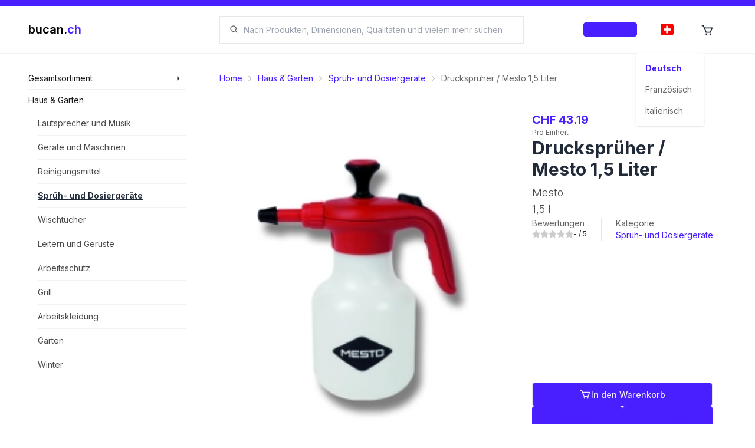

--- FILE ---
content_type: text/html; charset=utf-8
request_url: https://shop.bucan.ch/de/products/view/147212/bc-144991/drucksprueher-mesto-15-liter/15-l?origin=category
body_size: 21600
content:
<!DOCTYPE html><html lang="de" dir="ltr" class="__className_f8d785" style="overflow-x:hidden"><head><meta charSet="utf-8"/><meta name="viewport" content="width=device-width, initial-scale=1"/><link rel="preload" href="/_next/static/media/e4af272ccee01ff0-s.p.woff2" as="font" crossorigin="" type="font/woff2"/><link rel="preload" as="image" imageSrcSet="/_next/image?url=%2Fi18n%2Fde-CH.png&amp;w=16&amp;q=100 16w, /_next/image?url=%2Fi18n%2Fde-CH.png&amp;w=32&amp;q=100 32w, /_next/image?url=%2Fi18n%2Fde-CH.png&amp;w=48&amp;q=100 48w, /_next/image?url=%2Fi18n%2Fde-CH.png&amp;w=64&amp;q=100 64w, /_next/image?url=%2Fi18n%2Fde-CH.png&amp;w=96&amp;q=100 96w, /_next/image?url=%2Fi18n%2Fde-CH.png&amp;w=128&amp;q=100 128w, /_next/image?url=%2Fi18n%2Fde-CH.png&amp;w=256&amp;q=100 256w, /_next/image?url=%2Fi18n%2Fde-CH.png&amp;w=384&amp;q=100 384w, /_next/image?url=%2Fi18n%2Fde-CH.png&amp;w=640&amp;q=100 640w, /_next/image?url=%2Fi18n%2Fde-CH.png&amp;w=750&amp;q=100 750w, /_next/image?url=%2Fi18n%2Fde-CH.png&amp;w=828&amp;q=100 828w, /_next/image?url=%2Fi18n%2Fde-CH.png&amp;w=1080&amp;q=100 1080w, /_next/image?url=%2Fi18n%2Fde-CH.png&amp;w=1200&amp;q=100 1200w, /_next/image?url=%2Fi18n%2Fde-CH.png&amp;w=1920&amp;q=100 1920w, /_next/image?url=%2Fi18n%2Fde-CH.png&amp;w=2048&amp;q=100 2048w, /_next/image?url=%2Fi18n%2Fde-CH.png&amp;w=3840&amp;q=100 3840w" imageSizes="22px" fetchPriority="high"/><link rel="preload" as="image" imageSrcSet="/_next/image?url=https%3A%2F%2Fbucanteststorage.blob.core.windows.net%2Fitem-images%2FBC-144991.png&amp;w=256&amp;q=100 256w, /_next/image?url=https%3A%2F%2Fbucanteststorage.blob.core.windows.net%2Fitem-images%2FBC-144991.png&amp;w=384&amp;q=100 384w, /_next/image?url=https%3A%2F%2Fbucanteststorage.blob.core.windows.net%2Fitem-images%2FBC-144991.png&amp;w=640&amp;q=100 640w, /_next/image?url=https%3A%2F%2Fbucanteststorage.blob.core.windows.net%2Fitem-images%2FBC-144991.png&amp;w=750&amp;q=100 750w, /_next/image?url=https%3A%2F%2Fbucanteststorage.blob.core.windows.net%2Fitem-images%2FBC-144991.png&amp;w=828&amp;q=100 828w, /_next/image?url=https%3A%2F%2Fbucanteststorage.blob.core.windows.net%2Fitem-images%2FBC-144991.png&amp;w=1080&amp;q=100 1080w, /_next/image?url=https%3A%2F%2Fbucanteststorage.blob.core.windows.net%2Fitem-images%2FBC-144991.png&amp;w=1200&amp;q=100 1200w, /_next/image?url=https%3A%2F%2Fbucanteststorage.blob.core.windows.net%2Fitem-images%2FBC-144991.png&amp;w=1920&amp;q=100 1920w, /_next/image?url=https%3A%2F%2Fbucanteststorage.blob.core.windows.net%2Fitem-images%2FBC-144991.png&amp;w=2048&amp;q=100 2048w, /_next/image?url=https%3A%2F%2Fbucanteststorage.blob.core.windows.net%2Fitem-images%2FBC-144991.png&amp;w=3840&amp;q=100 3840w" imageSizes="(max-width: 768px) 100vw, (max-width: 1200px) 33vw, 33vw" fetchPriority="high"/><link rel="stylesheet" href="/_next/static/css/546f48e4c69053ef.css" data-precedence="next"/><link rel="stylesheet" href="/_next/static/css/35569240937e69b8.css" data-precedence="next"/><link rel="stylesheet" href="/_next/static/css/54fc46000f7e20bc.css" data-precedence="next"/><link rel="preload" as="script" fetchPriority="low" href="/_next/static/chunks/webpack-3f07480d92697c37.js"/><script src="/_next/static/chunks/fd9d1056-a2b0804d1d9150d1.js" async=""></script><script src="/_next/static/chunks/8069-0b1c54ceb881c7fa.js" async=""></script><script src="/_next/static/chunks/main-app-5c0f9b95fd3d20ef.js" async=""></script><script src="/_next/static/chunks/2635-2d6f993911ddf98f.js" async=""></script><script src="/_next/static/chunks/8757-42d4212c74b0e965.js" async=""></script><script src="/_next/static/chunks/app/layout-678b09424adce4b0.js" async=""></script><script src="/_next/static/chunks/app/template-be3e40acce5d2dac.js" async=""></script><script src="/_next/static/chunks/3d47b92a-c1382645c5d9b6b2.js" async=""></script><script src="/_next/static/chunks/901-832ac2ea68acb1e9.js" async=""></script><script src="/_next/static/chunks/703-412b0df0d6520468.js" async=""></script><script src="/_next/static/chunks/5368-7b3ebf1fecdde905.js" async=""></script><script src="/_next/static/chunks/8977-42076a60b7f28851.js" async=""></script><script src="/_next/static/chunks/app/%5Blocale%5D/(landing)/layout-5a7fe1060a9141cd.js" async=""></script><script src="/_next/static/chunks/8e1d74a4-7ff0554df398a274.js" async=""></script><script src="/_next/static/chunks/9861-6f9eb15ae16de5f6.js" async=""></script><script src="/_next/static/chunks/1317-d7c835550d2ba948.js" async=""></script><script src="/_next/static/chunks/186-578a4d0ee0e4f839.js" async=""></script><script src="/_next/static/chunks/892-d212eddc8986aff0.js" async=""></script><script src="/_next/static/chunks/181-eb0de77483bb5729.js" async=""></script><script src="/_next/static/chunks/app/%5Blocale%5D/(browse)/layout-84d2f4c3a3954322.js" async=""></script><script src="/_next/static/chunks/7639-522f0f5b2aff8ef7.js" async=""></script><script src="/_next/static/chunks/6236-a4bfd1fe5475567b.js" async=""></script><script src="/_next/static/chunks/app/%5Blocale%5D/layout-d8fb884a61c9f1a9.js" async=""></script><script src="/_next/static/chunks/app/not-found-5fc5152f1969cb25.js" async=""></script><script async="" src="https://www.googletagmanager.com/gtag/js?id=G-T39SJ09QW3"></script><script src="/_next/static/chunks/app/%5Blocale%5D/error-3b7edef872538ebe.js" async=""></script><script src="/_next/static/chunks/8403-0ea9806613e383c5.js" async=""></script><script src="/_next/static/chunks/app/%5Blocale%5D/(browse)/products/view/%5Bid%5D/%5B%5B...href%5D%5D/page-998a26a40155c405.js" async=""></script><script src="/_next/static/chunks/app/%5Blocale%5D/(browse)/page-663dbba4067deffb.js" async=""></script><link href="/meta/opensearch.xml" rel="search" title="Bucan Search" type="application/opensearchdescription+xml"/><meta name="theme-color" content="#ffffff"/><title>Drucksprüher / Mesto 1,5 Liter (1,5 l ) - kaufen auf bucan.ch</title><meta name="description" content="Drucksprüher / Mesto 1,5 Liter (1,5 l ), Mesto"/><link rel="manifest" href="/manifest.webmanifest"/><meta name="robots" content="index, follow, nocache"/><meta name="googlebot" content="index, follow, noimageindex, max-video-preview:-1, max-image-preview:large, max-snippet:-1"/><link rel="canonical" href="https://shop.bucan.ch/products/view/147212/bc-144991/drucksprueher-mesto-15-liter/15-l"/><link rel="alternate" hrefLang="de-CH" href="https://shop.bucan.ch/de/products/view/147212/bc-144991/drucksprueher-mesto-15-liter/15-l"/><link rel="alternate" hrefLang="fr-CH" href="https://shop.bucan.ch/fr/products/view/147212/bc-144991/drucksprueher-mesto-15-liter/15-l"/><link rel="alternate" hrefLang="it-CH" href="https://shop.bucan.ch/it/products/view/147212/bc-144991/drucksprueher-mesto-15-liter/15-l"/><meta name="apple-mobile-web-app-capable" content="yes"/><meta name="apple-mobile-web-app-title" content="bucan.ch"/><meta name="apple-mobile-web-app-status-bar-style" content="default"/><meta property="og:title" content="Drucksprüher / Mesto 1,5 Liter (1,5 l ) - kaufen auf bucan.ch"/><meta property="og:description" content="Drucksprüher / Mesto 1,5 Liter (1,5 l ), Mesto"/><meta property="og:url" content="https://shop.bucan.ch/products/view/147212/bc-144991/drucksprueher-mesto-15-liter/15-l"/><meta property="og:site_name" content="bucan.ch"/><meta property="og:locale" content="de"/><meta property="og:image:alt" content="Product image"/><meta property="og:image:type" content="image/png"/><meta property="og:image" content="https://shop.bucan.ch/de/products/view/147212/opengraph-image-1i7pxo?c080b667397c6719"/><meta property="og:image:width" content="1200"/><meta property="og:image:height" content="630"/><meta property="og:type" content="website"/><meta name="twitter:card" content="summary_large_image"/><meta name="twitter:title" content="Drucksprüher / Mesto 1,5 Liter (1,5 l ) - kaufen auf bucan.ch"/><meta name="twitter:description" content="Drucksprüher / Mesto 1,5 Liter (1,5 l ), Mesto"/><meta name="twitter:image:alt" content="Product image"/><meta name="twitter:image:type" content="image/png"/><meta name="twitter:image" content="https://shop.bucan.ch/de/products/view/147212/opengraph-image-1i7pxo?c080b667397c6719"/><meta name="twitter:image:width" content="1200"/><meta name="twitter:image:height" content="630"/><link rel="icon" href="/favicon.ico" type="image/x-icon" sizes="16x16"/><link rel="icon" href="/icon1.png?577a28c6368ee703" type="image/png" sizes="16x16"/><link rel="icon" href="/icon2.png?9b5f6cbb41672c6a" type="image/png" sizes="32x32"/><link rel="icon" href="/icon3.png?524b0b0d0f295aa7" type="image/png" sizes="150x150"/><link rel="icon" href="/icon4.png?e3bbf1c1e9a61764" type="image/png" sizes="192x192"/><link rel="icon" href="/icon5.png?41d6ab3bff68b56d" type="image/png" sizes="512x512"/><link rel="apple-touch-icon" href="/apple-icon.png?709700ed134d7d30" type="image/png" sizes="180x180"/><meta name="next-size-adjust"/><script async="">
            window.dataLayer = window.dataLayer || [];
            function gtag(){dataLayer.push(arguments);}
            gtag('js', new Date());
            gtag('config', 'G-T39SJ09QW3', {
              page_path: window.location.pathname,
            });
          </script><script>
              (function(c,l,a,r,i,t,y){
                c[a]=c[a]||function(){(c[a].q=c[a].q||[]).push(arguments)};
                t=l.createElement(r);t.async=1;t.src="https://www.clarity.ms/tag/"+i;
                y=l.getElementsByTagName(r)[0];y.parentNode.insertBefore(t,y);
              })(window, document, "clarity", "script", "fvoltf3lrk");
          </script><script type="application/ld+json">{"@type":"Organization","url":"https://shop.bucan.ch","@context":"https://schema.org","name":"Bucan Befestigungstechnik AG","logo":"https://shop.bucan.ch/images/branding/logo-colored.png"}</script><script type="application/ld+json">{"@context":"https://schema.org","@type":"WebSite","name":"bucan.ch","url":"https://shop.bucan.ch","potentialAction":{"@type":"SearchAction","target":"https://shop.bucan.ch/search?q={search_term_string}","query-input":"required name=search_term_string"}}</script><script src="/_next/static/chunks/polyfills-c67a75d1b6f99dc8.js" noModule=""></script></head><body><div id="portal-provider-root"></div><!--$--><!--/$--><!--$--><div id="search-modal-backdrop" class="duration-400 fixed z-[700] hidden h-full w-full flex-col bg-black transition md:flex pointer-events-none opacity-[0]"></div><div id="search-modal-focus-trap" tabindex="-1" class="duration-400 fixed z-[800] h-full max-h-[100%] w-full overflow-hidden bg-white pt-[80px] transition md:max-h-[70%] md:pt-[91px] pointer-events-none translate-y-[-100%] transform pointer-events-none"></div><!--/$--><header class="bsc-layout-header flex w-full flex-col"><div class="fixed z-[10000] h-2.5 w-full bg-primary"></div><div class="fixed z-[1000] flex w-full flex-col"><div class="z-[10000] flex h-2.5 w-full bg-primary"></div><div class="flex w-full md:h-20 lg:pl-[0px] lg:pr-[0px] flex-col transition duration-200 ease-in-out" style="backdrop-filter:saturate(180%) blur(5px);background-color:hsla(0, 0%, 100%, 0.8)"><div class="flex w-full flex-col items-center h-full py-[8px] md:py-[0px]"><div class="flex min-h-full w-full max-w-[1923px] flex-col"><section class="bsc-padding-container flex h-full flex-1 flex-row items-center"><div class="flex-0 z-50 flex flex-col xl:w-[300px] xl:max-w-[300px] xl:flex-1 xl:pl-[24px]"><a href="/de"><div class="flex-0 flex flex-row items-center"><p class="text-xl font-semibold"><span class="text-black">bucan.</span><span class="text-primary">ch</span></p></div></a></div><div class="flex flex-1 md:flex-none"></div><div class="ml-[48px] hidden flex-1 flex-col md:flex mr-[32px] xl:mr-[48px]"><div class="flex w-full cursor-pointer select-none flex-row items-center gap-[8px] rounded-lg border-[1px] bg-white px-[16px] md:rounded-none rounded-[4px] border-gray-200"><svg stroke="currentColor" fill="currentColor" stroke-width="0" viewBox="0 0 24 24" class="text-black/[0.6]" height="1em" width="1em" xmlns="http://www.w3.org/2000/svg"><path d="M10 18a7.952 7.952 0 0 0 4.897-1.688l4.396 4.396 1.414-1.414-4.396-4.396A7.952 7.952 0 0 0 18 10c0-4.411-3.589-8-8-8s-8 3.589-8 8 3.589 8 8 8zm0-14c3.309 0 6 2.691 6 6s-2.691 6-6 6-6-2.691-6-6 2.691-6 6-6z"></path></svg><input role="searchbox" type="search" maxLength="200" autoComplete="off" data-clarity-unmask="true" class="flex flex-1 bg-transparent px-[8px] py-[8px] text-[14px] outline-none md:py-[12px]" placeholder="Suchen" value=""/></div></div><div class="flex-0 flex h-full max-w-[320px] flex-row justify-end xl:flex-1 xl:pr-[24px] "><div class="self-center px-[16px]"><button class="rounded-[4px] btn-primary border-primary/5 bg-primary/10 text-primary hover:border-primary/20 hover:bg-primary/20 h-6 gap-2 border flex px-4 py-2 items-center justify-center normal-case transition duration-200 overflow-hiddenflex-0 w-max "><p class="text-center font-medium text-[0.7rem] w-full">Anmelden</p></button></div><div class="z-[1000]"><div class="dropdown h-full"><label tabindex="0" class="h-full"><div class="flex h-full cursor-pointer items-center justify-center p-[12px] transition duration-200 hover:bg-primary/[0.1] lg:p-[24px]"><div class="h-[20px] w-[20px]"><div class="relative h-[20px] w-[22px] overflow-hidden rounded-[4px]"><img alt="Deutsch" fetchPriority="high" decoding="async" data-nimg="fill" style="position:absolute;height:100%;width:100%;left:0;top:0;right:0;bottom:0;object-fit:cover;color:transparent" sizes="22px" srcSet="/_next/image?url=%2Fi18n%2Fde-CH.png&amp;w=16&amp;q=100 16w, /_next/image?url=%2Fi18n%2Fde-CH.png&amp;w=32&amp;q=100 32w, /_next/image?url=%2Fi18n%2Fde-CH.png&amp;w=48&amp;q=100 48w, /_next/image?url=%2Fi18n%2Fde-CH.png&amp;w=64&amp;q=100 64w, /_next/image?url=%2Fi18n%2Fde-CH.png&amp;w=96&amp;q=100 96w, /_next/image?url=%2Fi18n%2Fde-CH.png&amp;w=128&amp;q=100 128w, /_next/image?url=%2Fi18n%2Fde-CH.png&amp;w=256&amp;q=100 256w, /_next/image?url=%2Fi18n%2Fde-CH.png&amp;w=384&amp;q=100 384w, /_next/image?url=%2Fi18n%2Fde-CH.png&amp;w=640&amp;q=100 640w, /_next/image?url=%2Fi18n%2Fde-CH.png&amp;w=750&amp;q=100 750w, /_next/image?url=%2Fi18n%2Fde-CH.png&amp;w=828&amp;q=100 828w, /_next/image?url=%2Fi18n%2Fde-CH.png&amp;w=1080&amp;q=100 1080w, /_next/image?url=%2Fi18n%2Fde-CH.png&amp;w=1200&amp;q=100 1200w, /_next/image?url=%2Fi18n%2Fde-CH.png&amp;w=1920&amp;q=100 1920w, /_next/image?url=%2Fi18n%2Fde-CH.png&amp;w=2048&amp;q=100 2048w, /_next/image?url=%2Fi18n%2Fde-CH.png&amp;w=3840&amp;q=100 3840w" src="/_next/image?url=%2Fi18n%2Fde-CH.png&amp;w=3840&amp;q=100"/></div></div></div></label><ul tabindex="0" class="menu dropdown-content right-[-30px] rounded-[4px] bg-base-100 p-[8px] shadow"><li id="de"><div class="flex w-full min-w-[100px] cursor-pointer flex-row items-center gap-[16px] rounded-[8px] p-[8px] transition duration-200 hover:bg-black/[0.1]"><p class="text-sm font-bold text-primary">Deutsch</p></div></li><li id="fr"><div class="flex w-full min-w-[100px] cursor-pointer flex-row items-center gap-[16px] rounded-[8px] p-[8px] transition duration-200 hover:bg-black/[0.1]"><p class="text-sm text-black/[0.6]">Französisch</p></div></li><li id="it"><div class="flex w-full min-w-[100px] cursor-pointer flex-row items-center gap-[16px] rounded-[8px] p-[8px] transition duration-200 hover:bg-black/[0.1]"><p class="text-sm text-black/[0.6]">Italienisch</p></div></li></ul></div></div><a href="/de/cart" class="relative hidden h-full md:flex"><div class="flex h-full cursor-pointer items-center justify-center p-[12px] transition duration-200 hover:bg-primary/[0.1] lg:p-[24px]"><div class="h-[20px] w-[20px]"><div class="relative h-full w-full"><svg stroke="currentColor" fill="currentColor" stroke-width="0" viewBox="0 0 24 24" font-size="22px" height="1em" width="1em" xmlns="http://www.w3.org/2000/svg"><path d="M21.822 7.431A1 1 0 0 0 21 7H7.333L6.179 4.23A1.994 1.994 0 0 0 4.333 3H2v2h2.333l4.744 11.385A1 1 0 0 0 10 17h8c.417 0 .79-.259.937-.648l3-8a1 1 0 0 0-.115-.921zM17.307 15h-6.64l-2.5-6h11.39l-2.25 6z"></path><circle cx="10.5" cy="19.5" r="1.5"></circle><circle cx="17.5" cy="19.5" r="1.5"></circle></svg></div></div></div></a></div></section></div></div></div><hr class=""/></div><div class=" h-[72px] md:h-[91px]"></div></header><main class="bsc-layout-main flex w-full flex-col"><section class="bsc-layout-content-container flex w-full max-w-[1923px] flex-col self-center xl:flex-row"><nav class="bsc-layout-nav flex-0 hidden w-[300px] max-w-[300px] flex-col xl:flex xl:pl-[24px]"><section class="-ml-2 flex w-full flex-col text-sm -mt-2"><div class="group pl-2 hover:bg-gray-100"><div class="group relative"><div class="absolute left-[268px] z-10 -mt-[0.5px] hidden w-[280px] flex-col bg-gray-100 group-hover:flex"><ul class="flex flex-col"><li class="mx-4 flex flex-col" style="color:black"><a class="w-full py-2.5 text-sm text-black/70 transition duration-200 hover:text-primary" href="/de/products/search/3/befestigungstechnik">Befestigungstechnik</a><hr/></li><li class="mx-4 flex flex-col" style="color:black"><a class="w-full py-2.5 text-sm text-black/70 transition duration-200 hover:text-primary" href="/de/products/search/6/haus-&amp;-garten">Haus &amp; Garten</a><hr/></li><li class="mx-4 flex flex-col" style="color:black"><a class="w-full py-2.5 text-sm text-black/70 transition duration-200 hover:text-primary" href="/de/products/search/9/werkzeuge">Werkzeuge</a><hr/></li><li class="mx-4 flex flex-col" style="color:black"><a class="w-full py-2.5 text-sm text-black/70 transition duration-200 hover:text-primary" href="/de/products/search/6385/strom-und-solarenergie">Strom und Solarenergie</a></li></ul></div><h3 class="w-full py-2 "><a class="flex w-full flex-row items-center justify-between gap-2 text-sm text-black/90" href="/de/products/search/all"><span>Gesamtsortiment</span><svg stroke="currentColor" fill="currentColor" stroke-width="0" viewBox="0 0 24 24" class="mr-2 text-xs" height="1em" width="1em" xmlns="http://www.w3.org/2000/svg"><path d="m9 19 8-7-8-7z"></path></svg></a></h3></div><hr/></div></section><section class="-ml-2 flex w-full flex-col text-sm "><div class="group pl-2 "><div class="group relative"><h3 class="w-full py-2 "><a class="flex w-full flex-row items-center justify-between gap-2 text-sm text-black/90" href="/de/products/search/6/haus-&amp;-garten"><span>Haus &amp; Garten</span></a></h3></div><hr/></div></section><section class="-ml-2 flex w-full flex-col text-sm "><div class="group pl-2 "><ul><li class="ml-4 flex flex-col"><a class="w-full py-2.5 text-sm text-black/70 transition duration-200 hover:text-primary" href="/de/products/list/6622/sprueh-und-dosiergeraete/lautsprecher-und-musik">Lautsprecher und Musik</a><hr/></li><li class="ml-4 flex flex-col"><a class="w-full py-2.5 text-sm text-black/70 transition duration-200 hover:text-primary" href="/de/products/search/4257/sprueh-und-dosiergeraete/geraete-und-maschinen">Geräte und Maschinen</a><hr/></li><li class="ml-4 flex flex-col"><a class="w-full py-2.5 text-sm text-black/70 transition duration-200 hover:text-primary" href="/de/products/search/4260/sprueh-und-dosiergeraete/reinigungsmittel">Reinigungsmittel</a><hr/></li><li class="ml-4 flex flex-col"><a class="w-full py-2.5 text-sm link font-semibold" href="/de/products/list/4263/sprueh-und-dosiergeraete/sprueh-und-dosiergeraete">Sprüh- und Dosiergeräte</a><hr/></li><li class="ml-4 flex flex-col"><a class="w-full py-2.5 text-sm text-black/70 transition duration-200 hover:text-primary" href="/de/products/list/4266/sprueh-und-dosiergeraete/wischtuecher">Wischtücher</a><hr/></li><li class="ml-4 flex flex-col"><a class="w-full py-2.5 text-sm text-black/70 transition duration-200 hover:text-primary" href="/de/products/search/4269/sprueh-und-dosiergeraete/leitern-und-gerueste">Leitern und Gerüste</a><hr/></li><li class="ml-4 flex flex-col"><a class="w-full py-2.5 text-sm text-black/70 transition duration-200 hover:text-primary" href="/de/products/search/4272/sprueh-und-dosiergeraete/arbeitsschutz">Arbeitsschutz</a><hr/></li><li class="ml-4 flex flex-col"><a class="w-full py-2.5 text-sm text-black/70 transition duration-200 hover:text-primary" href="/de/products/search/4275/sprueh-und-dosiergeraete/grill">Grill</a><hr/></li><li class="ml-4 flex flex-col"><a class="w-full py-2.5 text-sm text-black/70 transition duration-200 hover:text-primary" href="/de/products/search/4278/sprueh-und-dosiergeraete/arbeitskleidung">Arbeitskleidung</a><hr/></li><li class="ml-4 flex flex-col"><a class="w-full py-2.5 text-sm text-black/70 transition duration-200 hover:text-primary" href="/de/products/search/4281/sprueh-und-dosiergeraete/garten">Garten</a><hr/></li><li class="ml-4 flex flex-col"><a class="w-full py-2.5 text-sm text-black/70 transition duration-200 hover:text-primary" href="/de/products/search/4284/sprueh-und-dosiergeraete/winter">Winter</a></li></ul></div></section></nav><section class="bsc-layout-content relative flex w-full flex-1 flex-col overflow-hidden pr-[0px] xl:pl-[48px] xl:pr-[48px] undefined"><div id="page-top"></div><script type="application/ld+json">{"@context":"https://schema.org/","@type":"Product","name":"Drucksprüher / Mesto 1,5 Liter (1,5 l )","description":"Drucksprüher / Mesto 1,5 Liter, Mesto, 1,5 l ","sku":"BC-144991","brand":{"@type":"Brand","name":"Bucan Befestigungstechnik AG"},"image":["https://bucanteststorage.blob.core.windows.net/item-images/BC-144991.png"],"offers":{"@type":"Offer","priceCurrency":"CHF","price":"39.95","availability":"https://schema.org/InStock","itemCondition":"https://schema.org/NewCondition","url":"https://shop.bucan.ch/products/view/147212/bc-144991/drucksprueher-mesto-15-liter/15-l","seller":{"@type":"Organization","name":"Bucan Befestigungstechnik AG"}}}</script><!--$!--><template data-dgst="BAILOUT_TO_CLIENT_SIDE_RENDERING"></template><!--/$--><!--$!--><template data-dgst="BAILOUT_TO_CLIENT_SIDE_RENDERING"></template><!--/$--><div class="relative touch-pan-y overflow-x-hidden overflow-y-hidden"><div class="overflow-x-auto sm:overflow-x-hidden scrollbar-hide"><div class="flex flex-row flex-nowrap"><script type="application/ld+json">{"@context":"https://schema.org","@type":"BreadcrumbList","itemListElement":[{"@type":"ListItem","position":1,"name":"Haus & Garten","item":"https://shop.bucan.ch/products/search/6/haus-&-garten"},{"@type":"ListItem","position":2,"name":"Sprüh- und Dosiergeräte","item":"https://shop.bucan.ch/products/list/4263/sprueh-und-dosiergeraete"},{"@type":"ListItem","position":2,"name":"Drucksprüher / Mesto 1,5 Liter","item":"https://shop.bucan.ch/products/view/147212/bc-144991/drucksprueher-mesto-15-liter/15-l"}]}</script><nav class="breadcrumbs relative min-w-[min-content] p-0 text-sm"><ul><li><a class="text-primary" href="/de">Home</a></li><li><a class="text-primary" href="/de/products/search/6/haus-&amp;-garten">Haus &amp; Garten</a></li><li><a class="text-primary" href="/de/products/list/4263/sprueh-und-dosiergeraete">Sprüh- und Dosiergeräte</a></li><li><a class="pointer-events-none text-black/[0.6]" href="/de/products/view/147212/bc-144991/drucksprueher-mesto-15-liter/15-l">Drucksprüher / Mesto 1,5 Liter</a></li></ul></nav></div></div></div><div class="mb-[24px] mt-[24px] grid h-max grid-cols-1 lg:mt-[46px] lg:grid-cols-2 lg:gap-[48px] xl:grid-cols-5"><div class="col-span-1 flex flex-col items-center justify-center px-[16px] py-[24px] lg:px-[24px] lg:py-[24px] xl:col-span-3 h-[300px] lg:h-[600px]"><div class="relative h-full w-full" style="max-height:450px"><div class="relative flex h-full w-full flex-col"><div class="flex h-full flex-1 flex-row"><div class="relative h-full w-full "><img alt="Bild 1" fetchPriority="high" decoding="async" data-nimg="fill" style="position:absolute;height:100%;width:100%;left:0;top:0px;right:0;bottom:0;object-fit:contain;color:transparent" sizes="(max-width: 768px) 100vw, (max-width: 1200px) 33vw, 33vw" srcSet="/_next/image?url=https%3A%2F%2Fbucanteststorage.blob.core.windows.net%2Fitem-images%2FBC-144991.png&amp;w=256&amp;q=100 256w, /_next/image?url=https%3A%2F%2Fbucanteststorage.blob.core.windows.net%2Fitem-images%2FBC-144991.png&amp;w=384&amp;q=100 384w, /_next/image?url=https%3A%2F%2Fbucanteststorage.blob.core.windows.net%2Fitem-images%2FBC-144991.png&amp;w=640&amp;q=100 640w, /_next/image?url=https%3A%2F%2Fbucanteststorage.blob.core.windows.net%2Fitem-images%2FBC-144991.png&amp;w=750&amp;q=100 750w, /_next/image?url=https%3A%2F%2Fbucanteststorage.blob.core.windows.net%2Fitem-images%2FBC-144991.png&amp;w=828&amp;q=100 828w, /_next/image?url=https%3A%2F%2Fbucanteststorage.blob.core.windows.net%2Fitem-images%2FBC-144991.png&amp;w=1080&amp;q=100 1080w, /_next/image?url=https%3A%2F%2Fbucanteststorage.blob.core.windows.net%2Fitem-images%2FBC-144991.png&amp;w=1200&amp;q=100 1200w, /_next/image?url=https%3A%2F%2Fbucanteststorage.blob.core.windows.net%2Fitem-images%2FBC-144991.png&amp;w=1920&amp;q=100 1920w, /_next/image?url=https%3A%2F%2Fbucanteststorage.blob.core.windows.net%2Fitem-images%2FBC-144991.png&amp;w=2048&amp;q=100 2048w, /_next/image?url=https%3A%2F%2Fbucanteststorage.blob.core.windows.net%2Fitem-images%2FBC-144991.png&amp;w=3840&amp;q=100 3840w" src="/_next/image?url=https%3A%2F%2Fbucanteststorage.blob.core.windows.net%2Fitem-images%2FBC-144991.png&amp;w=3840&amp;q=100"/></div></div></div></div></div><div class="col-span-1 flex flex-1 flex-col xl:col-span-2"><article class="flex-0 flex w-full flex-col gap-[24px] lg:gap-[48px]"><div class="flex w-full flex-row gap-[24px]"><div class="flex flex-1 flex-col"><p class="text-md font-bold sm:text-xl"><data value="43.185950000000005" class="text-primary">CHF 43.19</data></p><p class="text-xs text-black/[0.6]">Pro Einheit</p></div></div><div class="flex flex-1 flex-col gap-[24px] lg:gap-[48px]"><div class="flex flex-col"><h1 class="line-0 mb-[8px] text-xl font-bold md:text-2xl lg:text-3xl">Drucksprüher / Mesto 1,5 Liter</h1><p class="text-md line-0 font-light text-black/[0.7] lg:text-lg">Mesto</p><p class="text-md line-0 font-light text-black/[0.7] lg:text-lg">1,5 l </p></div><div class="flex w-full flex-row divide-x"><div class="flex min-w-max flex-col gap-[4px] pr-[24px] text-xs sm:text-sm lg:gap-[6px]"><p class="text-black/[0.6]">Bewertungen</p><a class="flex flex-row items-center gap-[4px]" href="/de/products/view/147212/bc-144991/drucksprueher-mesto-15-liter/15-l#ratings"><div class="flex flex-row gap-[4px]"><svg stroke="currentColor" fill="currentColor" stroke-width="0" viewBox="0 0 576 512" class="text-black/[0.2] text-sm" height="1em" width="1em" xmlns="http://www.w3.org/2000/svg"><path d="M259.3 17.8L194 150.2 47.9 171.5c-26.2 3.8-36.7 36.1-17.7 54.6l105.7 103-25 145.5c-4.5 26.3 23.2 46 46.4 33.7L288 439.6l130.7 68.7c23.2 12.2 50.9-7.4 46.4-33.7l-25-145.5 105.7-103c19-18.5 8.5-50.8-17.7-54.6L382 150.2 316.7 17.8c-11.7-23.6-45.6-23.9-57.4 0z"></path></svg><svg stroke="currentColor" fill="currentColor" stroke-width="0" viewBox="0 0 576 512" class="text-black/[0.2] text-sm" height="1em" width="1em" xmlns="http://www.w3.org/2000/svg"><path d="M259.3 17.8L194 150.2 47.9 171.5c-26.2 3.8-36.7 36.1-17.7 54.6l105.7 103-25 145.5c-4.5 26.3 23.2 46 46.4 33.7L288 439.6l130.7 68.7c23.2 12.2 50.9-7.4 46.4-33.7l-25-145.5 105.7-103c19-18.5 8.5-50.8-17.7-54.6L382 150.2 316.7 17.8c-11.7-23.6-45.6-23.9-57.4 0z"></path></svg><svg stroke="currentColor" fill="currentColor" stroke-width="0" viewBox="0 0 576 512" class="text-black/[0.2] text-sm" height="1em" width="1em" xmlns="http://www.w3.org/2000/svg"><path d="M259.3 17.8L194 150.2 47.9 171.5c-26.2 3.8-36.7 36.1-17.7 54.6l105.7 103-25 145.5c-4.5 26.3 23.2 46 46.4 33.7L288 439.6l130.7 68.7c23.2 12.2 50.9-7.4 46.4-33.7l-25-145.5 105.7-103c19-18.5 8.5-50.8-17.7-54.6L382 150.2 316.7 17.8c-11.7-23.6-45.6-23.9-57.4 0z"></path></svg><svg stroke="currentColor" fill="currentColor" stroke-width="0" viewBox="0 0 576 512" class="text-black/[0.2] text-sm" height="1em" width="1em" xmlns="http://www.w3.org/2000/svg"><path d="M259.3 17.8L194 150.2 47.9 171.5c-26.2 3.8-36.7 36.1-17.7 54.6l105.7 103-25 145.5c-4.5 26.3 23.2 46 46.4 33.7L288 439.6l130.7 68.7c23.2 12.2 50.9-7.4 46.4-33.7l-25-145.5 105.7-103c19-18.5 8.5-50.8-17.7-54.6L382 150.2 316.7 17.8c-11.7-23.6-45.6-23.9-57.4 0z"></path></svg><svg stroke="currentColor" fill="currentColor" stroke-width="0" viewBox="0 0 576 512" class="text-black/[0.2] text-sm" height="1em" width="1em" xmlns="http://www.w3.org/2000/svg"><path d="M259.3 17.8L194 150.2 47.9 171.5c-26.2 3.8-36.7 36.1-17.7 54.6l105.7 103-25 145.5c-4.5 26.3 23.2 46 46.4 33.7L288 439.6l130.7 68.7c23.2 12.2 50.9-7.4 46.4-33.7l-25-145.5 105.7-103c19-18.5 8.5-50.8-17.7-54.6L382 150.2 316.7 17.8c-11.7-23.6-45.6-23.9-57.4 0z"></path></svg></div><p class="text-xs">-<!-- --> / 5</p></a></div><div class="flex min-w-max flex-col gap-[4px] px-[24px] text-xs sm:text-sm"><p class="text-black/[0.6]">Kategorie</p><a class="link-hover link text-primary" href="/de/products/list/4263/sprueh-und-dosiergeraete">Sprüh- und Dosiergeräte</a></div></div></div></article><div class="flex flex-1 flex-col"></div><div class="mt-[24px] flex w-full flex-col gap-[8px] lg:mb-[24px] lg:mt-[0px]"><!--$!--><template data-dgst="BAILOUT_TO_CLIENT_SIDE_RENDERING"></template><!--/$--><!--$!--><template data-dgst="BAILOUT_TO_CLIENT_SIDE_RENDERING"></template><!--/$--><button class="rounded-[4px] btn-primary bg-primary text-white/90 hover:border-primary-focus hover:bg-primary-focus h-10 gap-2 border flex px-4 py-2 items-center justify-center normal-case transition duration-200 overflow-hiddenflex-1 w-full "><span class="text-xl"><svg stroke="currentColor" fill="currentColor" stroke-width="0" viewBox="0 0 24 24" height="1em" width="1em" xmlns="http://www.w3.org/2000/svg"><path d="M21.822 7.431A1 1 0 0 0 21 7H7.333L6.179 4.23A1.994 1.994 0 0 0 4.333 3H2v2h2.333l4.744 11.385A1 1 0 0 0 10 17h8c.417 0 .79-.259.937-.648l3-8a1 1 0 0 0-.115-.921zM17.307 15h-6.64l-2.5-6h11.39l-2.25 6z"></path><circle cx="10.5" cy="19.5" r="1.5"></circle><circle cx="17.5" cy="19.5" r="1.5"></circle></svg></span><p class="text-center font-medium text-[0.9rem] w-max">In den Warenkorb</p></button><div class="flex w-full flex-row gap-[8px]"><button class="rounded-[4px] btn-primary border-primary/5 bg-primary/10 text-primary hover:border-primary/20 hover:bg-primary/20 h-10 gap-2 border flex px-4 py-2 items-center justify-center normal-case transition duration-200 overflow-hiddenflex-0 w-max flex-1"><span class="text-xl"><svg stroke="currentColor" fill="currentColor" stroke-width="0" viewBox="0 0 24 24" height="1em" width="1em" xmlns="http://www.w3.org/2000/svg"><path d="M3 4v5h2V5h4V3H4a1 1 0 0 0-1 1zm18 5V4a1 1 0 0 0-1-1h-5v2h4v4h2zm-2 10h-4v2h5a1 1 0 0 0 1-1v-5h-2v4zM9 21v-2H5v-4H3v5a1 1 0 0 0 1 1h5zM2 11h20v2H2z"></path></svg></span><p class="text-center font-medium text-[0.9rem] w-max">Etiketten</p></button><button class="rounded-[4px] btn-primary border-primary/5 bg-primary/10 text-primary hover:border-primary/20 hover:bg-primary/20 h-10 gap-2 border flex px-4 py-2 items-center justify-center normal-case transition duration-200 overflow-hiddenflex-0 w-max flex-1"><span class="text-xl"><svg stroke="currentColor" fill="currentColor" stroke-width="0" viewBox="0 0 24 24" height="1em" width="1em" xmlns="http://www.w3.org/2000/svg"><path d="M21 4H3a1 1 0 0 0-1 1v14a1 1 0 0 0 1 1h18a1 1 0 0 0 1-1V5a1 1 0 0 0-1-1zm-1 11a3 3 0 0 0-3 3H7a3 3 0 0 0-3-3V9a3 3 0 0 0 3-3h10a3 3 0 0 0 3 3v6z"></path><path d="M12 8c-2.206 0-4 1.794-4 4s1.794 4 4 4 4-1.794 4-4-1.794-4-4-4zm0 6c-1.103 0-2-.897-2-2s.897-2 2-2 2 .897 2 2-.897 2-2 2z"></path></svg></span><p class="text-center font-medium text-[0.9rem] w-max">Handeln</p></button></div><p class="py-[8px] text-sm text-black/[0.5]">Nr.: <span class="select-all">BC-144991</span></p></div></div></div><hr/><div class="flex flex-col"><div class="" index="0" length="1"><button class="flex w-full flex-row items-center gap-[8px] py-[16px] transition duration-200 hover:bg-primary/[0.03] xl:p-[16px]"><svg stroke="currentColor" fill="currentColor" stroke-width="0" viewBox="0 0 24 24" class="text-lg rotate-180 transform" height="1em" width="1em" xmlns="http://www.w3.org/2000/svg"><path d="M16.293 9.293 12 13.586 7.707 9.293l-1.414 1.414L12 16.414l5.707-5.707z"></path></svg><span class="text-lg font-semibold text-black">Beschreibung</span></button><div class="overflow-hidden transition-all duration-200 max-h-[1000px]"><div class="py-[8px] xl:py-[16px] xl:pl-[42.5px]"><div class="relative undefined" style="max-height:120px;overflow:hidden"><div class="flex h-full w-full flex-col"><div class="2xl:max-w-[676px]"><p class="text-[0.9rem] text-black/70"><span class="font-semibold">Drucksprüher / Mesto 1,5 Liter</span></p><br><ul class="pb-6 text-[0.9rem] text-black/70"><li class="py-[4px]"><div class="flex flex-row items-center"><p class="pr-2">-</p>Sicherheitsventil</div></li><li class="py-[4px]"><div class="flex flex-row items-center"><p class="pr-2">-</p>Anwendungsbereich: pH 4 - 7</div></li><li class="py-[4px]"><div class="flex flex-row items-center"><p class="pr-2">-</p>Handlicher Drucksprüher aus Kunststoff</div></li><li class="py-[4px]"><div class="flex flex-row items-center"><p class="pr-2">-</p>Mühelose Handhabung durch gespeicherten Druck</div></li><li class="py-[4px]"><div class="flex flex-row items-center"><p class="pr-2">-</p>Verstellbare Düse</div></li><li class="py-[4px]"><div class="flex flex-row items-center"><p class="pr-2">-</p>Feine, gleichmäßige Zerstäubung</div></li><li class="py-[4px]"><div class="flex flex-row items-center"><p class="pr-2">-</p>Füllinhalt: 1,5 Liter</div></li><li class="py-[4px]"><div class="flex flex-row items-center"><p class="pr-2">-</p>Max. Druck: 3 bar</div></li></ul></div></div><div class="absolute -bottom-0.5 z-[10] flex w-full flex-col bg-white pt-[8px]"><div class="absolute bottom-12 h-16 w-full  bg-gradient-to-t from-white to-transparent"></div><button class="flex flex-row items-center gap-[8px] text-sm text-primary transition duration-200 h-[48px]"><svg stroke="currentColor" fill="currentColor" stroke-width="0" viewBox="0 0 24 24" class="text-xl " height="1em" width="1em" xmlns="http://www.w3.org/2000/svg"><path d="m18.707 12.707-1.414-1.414L13 15.586V6h-2v9.586l-4.293-4.293-1.414 1.414L12 19.414z"></path></svg><p>Mehr ansehen</p></button></div></div></div></div></div></div><hr/><div class=" py-[24px] xl:pl-[42.5px]"><div id="ratings" class="flex w-full flex-col"><div class="flex w-full flex-col gap-[48px] lg:flex-row"><div class="flex h-max flex-1"><div class="flex-0 flex flex-1 flex-col gap-[24px]"><div class="flex-0 flex flex-1 flex-col gap-[16px] rounded-[8px] lg:bg-[#fafafa] lg:p-[16px]"><div class="flex flex-row items-center gap-[4px]"><p class="flex flex-1 text-[0.9rem] text-black/[0.6]">Bewertung</p><button><svg stroke="currentColor" fill="currentColor" stroke-width="0" viewBox="0 0 576 512" class="text-black/[0.2] text-lg" height="1em" width="1em" xmlns="http://www.w3.org/2000/svg"><path d="M259.3 17.8L194 150.2 47.9 171.5c-26.2 3.8-36.7 36.1-17.7 54.6l105.7 103-25 145.5c-4.5 26.3 23.2 46 46.4 33.7L288 439.6l130.7 68.7c23.2 12.2 50.9-7.4 46.4-33.7l-25-145.5 105.7-103c19-18.5 8.5-50.8-17.7-54.6L382 150.2 316.7 17.8c-11.7-23.6-45.6-23.9-57.4 0z"></path></svg></button><button><svg stroke="currentColor" fill="currentColor" stroke-width="0" viewBox="0 0 576 512" class="text-black/[0.2] text-lg" height="1em" width="1em" xmlns="http://www.w3.org/2000/svg"><path d="M259.3 17.8L194 150.2 47.9 171.5c-26.2 3.8-36.7 36.1-17.7 54.6l105.7 103-25 145.5c-4.5 26.3 23.2 46 46.4 33.7L288 439.6l130.7 68.7c23.2 12.2 50.9-7.4 46.4-33.7l-25-145.5 105.7-103c19-18.5 8.5-50.8-17.7-54.6L382 150.2 316.7 17.8c-11.7-23.6-45.6-23.9-57.4 0z"></path></svg></button><button><svg stroke="currentColor" fill="currentColor" stroke-width="0" viewBox="0 0 576 512" class="text-black/[0.2] text-lg" height="1em" width="1em" xmlns="http://www.w3.org/2000/svg"><path d="M259.3 17.8L194 150.2 47.9 171.5c-26.2 3.8-36.7 36.1-17.7 54.6l105.7 103-25 145.5c-4.5 26.3 23.2 46 46.4 33.7L288 439.6l130.7 68.7c23.2 12.2 50.9-7.4 46.4-33.7l-25-145.5 105.7-103c19-18.5 8.5-50.8-17.7-54.6L382 150.2 316.7 17.8c-11.7-23.6-45.6-23.9-57.4 0z"></path></svg></button><button><svg stroke="currentColor" fill="currentColor" stroke-width="0" viewBox="0 0 576 512" class="text-black/[0.2] text-lg" height="1em" width="1em" xmlns="http://www.w3.org/2000/svg"><path d="M259.3 17.8L194 150.2 47.9 171.5c-26.2 3.8-36.7 36.1-17.7 54.6l105.7 103-25 145.5c-4.5 26.3 23.2 46 46.4 33.7L288 439.6l130.7 68.7c23.2 12.2 50.9-7.4 46.4-33.7l-25-145.5 105.7-103c19-18.5 8.5-50.8-17.7-54.6L382 150.2 316.7 17.8c-11.7-23.6-45.6-23.9-57.4 0z"></path></svg></button><button><svg stroke="currentColor" fill="currentColor" stroke-width="0" viewBox="0 0 576 512" class="text-black/[0.2] text-lg" height="1em" width="1em" xmlns="http://www.w3.org/2000/svg"><path d="M259.3 17.8L194 150.2 47.9 171.5c-26.2 3.8-36.7 36.1-17.7 54.6l105.7 103-25 145.5c-4.5 26.3 23.2 46 46.4 33.7L288 439.6l130.7 68.7c23.2 12.2 50.9-7.4 46.4-33.7l-25-145.5 105.7-103c19-18.5 8.5-50.8-17.7-54.6L382 150.2 316.7 17.8c-11.7-23.6-45.6-23.9-57.4 0z"></path></svg></button></div><div class="flex flex-col gap-[8px]"><textarea maxLength="150" style="resize:none" placeholder="Schreibe eine Bewertung" class="textarea textarea-bordered h-24 w-full"></textarea><p class="text-xs text-black/[0.4]">0 / 5</p></div><button class="rounded-[4px] btn-disabled bg-gray-200 text-black/60 pointer-events-none h-10 gap-2 border flex px-4 py-2 items-center justify-center normal-case transition duration-200 overflow-hiddenflex-1 w-full " disabled="" type="button"><span class="text-xl"><svg stroke="currentColor" fill="currentColor" stroke-width="0" viewBox="0 0 24 24" height="1em" width="1em" xmlns="http://www.w3.org/2000/svg"><path d="m21.426 11.095-17-8A.999.999 0 0 0 3.03 4.242L4.969 12 3.03 19.758a.998.998 0 0 0 1.396 1.147l17-8a1 1 0 0 0 0-1.81zM5.481 18.197l.839-3.357L12 12 6.32 9.16l-.839-3.357L18.651 12l-13.17 6.197z"></path></svg></span><p class="text-center font-medium text-[0.9rem] w-max">Absenden</p></button></div></div></div><div class="flex w-full flex-1 flex-col gap-[32px] lg:order-first"><div class="flex w-full flex-col gap-[24px]"><div class="flex-0 flex h-max flex-row items-center gap-[16px]"><p class="text-[3.5rem] font-semibold leading-none" style="font-weight:400">0.0</p><div class="flex flex-col gap-[8px]"><div class="flex flex-row gap-[4px]"><svg stroke="currentColor" fill="currentColor" stroke-width="0" viewBox="0 0 576 512" class="text-black/[0.2] text-lg" height="1em" width="1em" xmlns="http://www.w3.org/2000/svg"><path d="M259.3 17.8L194 150.2 47.9 171.5c-26.2 3.8-36.7 36.1-17.7 54.6l105.7 103-25 145.5c-4.5 26.3 23.2 46 46.4 33.7L288 439.6l130.7 68.7c23.2 12.2 50.9-7.4 46.4-33.7l-25-145.5 105.7-103c19-18.5 8.5-50.8-17.7-54.6L382 150.2 316.7 17.8c-11.7-23.6-45.6-23.9-57.4 0z"></path></svg><svg stroke="currentColor" fill="currentColor" stroke-width="0" viewBox="0 0 576 512" class="text-black/[0.2] text-lg" height="1em" width="1em" xmlns="http://www.w3.org/2000/svg"><path d="M259.3 17.8L194 150.2 47.9 171.5c-26.2 3.8-36.7 36.1-17.7 54.6l105.7 103-25 145.5c-4.5 26.3 23.2 46 46.4 33.7L288 439.6l130.7 68.7c23.2 12.2 50.9-7.4 46.4-33.7l-25-145.5 105.7-103c19-18.5 8.5-50.8-17.7-54.6L382 150.2 316.7 17.8c-11.7-23.6-45.6-23.9-57.4 0z"></path></svg><svg stroke="currentColor" fill="currentColor" stroke-width="0" viewBox="0 0 576 512" class="text-black/[0.2] text-lg" height="1em" width="1em" xmlns="http://www.w3.org/2000/svg"><path d="M259.3 17.8L194 150.2 47.9 171.5c-26.2 3.8-36.7 36.1-17.7 54.6l105.7 103-25 145.5c-4.5 26.3 23.2 46 46.4 33.7L288 439.6l130.7 68.7c23.2 12.2 50.9-7.4 46.4-33.7l-25-145.5 105.7-103c19-18.5 8.5-50.8-17.7-54.6L382 150.2 316.7 17.8c-11.7-23.6-45.6-23.9-57.4 0z"></path></svg><svg stroke="currentColor" fill="currentColor" stroke-width="0" viewBox="0 0 576 512" class="text-black/[0.2] text-lg" height="1em" width="1em" xmlns="http://www.w3.org/2000/svg"><path d="M259.3 17.8L194 150.2 47.9 171.5c-26.2 3.8-36.7 36.1-17.7 54.6l105.7 103-25 145.5c-4.5 26.3 23.2 46 46.4 33.7L288 439.6l130.7 68.7c23.2 12.2 50.9-7.4 46.4-33.7l-25-145.5 105.7-103c19-18.5 8.5-50.8-17.7-54.6L382 150.2 316.7 17.8c-11.7-23.6-45.6-23.9-57.4 0z"></path></svg><svg stroke="currentColor" fill="currentColor" stroke-width="0" viewBox="0 0 576 512" class="text-black/[0.2] text-lg" height="1em" width="1em" xmlns="http://www.w3.org/2000/svg"><path d="M259.3 17.8L194 150.2 47.9 171.5c-26.2 3.8-36.7 36.1-17.7 54.6l105.7 103-25 145.5c-4.5 26.3 23.2 46 46.4 33.7L288 439.6l130.7 68.7c23.2 12.2 50.9-7.4 46.4-33.7l-25-145.5 105.7-103c19-18.5 8.5-50.8-17.7-54.6L382 150.2 316.7 17.8c-11.7-23.6-45.6-23.9-57.4 0z"></path></svg></div><p class="text-xs text-black/[0.6]">Keine Bewertungen</p></div></div><div class="flex w-full flex-1 flex-col gap-[8px]"><div class="flex w-full flex-row items-center gap-[16px]"><p class="flex flex-1 text-xs text-black/[0.4]">5</p><div class="flex h-[10px] w-full overflow-hidden rounded-full bg-[#f5f5f5]"><div title="0" class="h-full overflow-hidden rounded-full bg-primary" style="width:NaN%"></div></div></div><div class="flex w-full flex-row items-center gap-[16px]"><p class="flex flex-1 text-xs text-black/[0.4]">4</p><div class="flex h-[10px] w-full overflow-hidden rounded-full bg-[#f5f5f5]"><div title="0" class="h-full overflow-hidden rounded-full bg-primary" style="width:NaN%"></div></div></div><div class="flex w-full flex-row items-center gap-[16px]"><p class="flex flex-1 text-xs text-black/[0.4]">3</p><div class="flex h-[10px] w-full overflow-hidden rounded-full bg-[#f5f5f5]"><div title="0" class="h-full overflow-hidden rounded-full bg-primary" style="width:NaN%"></div></div></div><div class="flex w-full flex-row items-center gap-[16px]"><p class="flex flex-1 text-xs text-black/[0.4]">2</p><div class="flex h-[10px] w-full overflow-hidden rounded-full bg-[#f5f5f5]"><div title="0" class="h-full overflow-hidden rounded-full bg-primary" style="width:NaN%"></div></div></div><div class="flex w-full flex-row items-center gap-[16px]"><p class="flex flex-1 text-xs text-black/[0.4]">1</p><div class="flex h-[10px] w-full overflow-hidden rounded-full bg-[#f5f5f5]"><div title="0" class="h-full overflow-hidden rounded-full bg-primary" style="width:NaN%"></div></div></div></div></div><div class="flex w-full flex-col"></div></div></div></div></div><div class="mt-[24px] flex flex-col"></div><div id="page-bottom"></div></section><aside class="bsc-layout-aside flex-0 hidden w-[320px] max-w-[320px] flex-col xl:pr-[24px] 2xl:flex"><div class="flex w-full flex-col gap-[48px]"><div class="w-full"><h2 class="pb-[24px] text-xl font-bold text-black/[0.9]">Unsere Konditionen</h2><div class="flex flex-col gap-[16px]"><section class="flex flex-row items-center justify-center gap-[16px] overflow-hidden rounded-[4px] border-[0.1px] p-[16px]"><div class="rounded-full bg-primary/[0.1] p-[8px] text-lg text-primary"><svg stroke="currentColor" fill="currentColor" stroke-width="0" viewBox="0 0 24 24" height="1em" width="1em" xmlns="http://www.w3.org/2000/svg"><path d="M21 4H3a1 1 0 0 0-1 1v14a1 1 0 0 0 1 1h18a1 1 0 0 0 1-1V5a1 1 0 0 0-1-1zm-1 11a3 3 0 0 0-3 3H7a3 3 0 0 0-3-3V9a3 3 0 0 0 3-3h10a3 3 0 0 0 3 3v6z"></path><path d="M12 8c-2.206 0-4 1.794-4 4s1.794 4 4 4 4-1.794 4-4-1.794-4-4-4zm0 6c-1.103 0-2-.897-2-2s.897-2 2-2 2 .897 2 2-.897 2-2 2z"></path></svg></div><p class="text-sm text-black/[0.6]">Lieferung frei Haus ab CHF 500.00</p></section><section class="flex flex-row items-center justify-center gap-[16px] overflow-hidden rounded-[4px] border-[0.1px] p-[16px]"><div class="rounded-full bg-primary/[0.1] p-[8px] text-lg text-primary"><svg stroke="currentColor" fill="currentColor" stroke-width="0" viewBox="0 0 24 24" height="1em" width="1em" xmlns="http://www.w3.org/2000/svg"><path d="M20 3H4a2 2 0 0 0-2 2v2a2 2 0 0 0 1 1.72V19a2 2 0 0 0 2 2h14a2 2 0 0 0 2-2V8.72A2 2 0 0 0 22 7V5a2 2 0 0 0-2-2zM4 5h16v2H4zm1 14V9h14v10z"></path><path d="M8 11h8v2H8z"></path></svg></div><p class="text-sm text-black/[0.6]">Bis 16 Uhr bestellt, morgen geliefert</p></section><section class="flex flex-row items-center justify-center gap-[16px] overflow-hidden rounded-[4px] border-[0.1px] p-[16px]"><div class="rounded-full bg-primary/[0.1] p-[8px] text-lg text-primary"><svg stroke="currentColor" fill="currentColor" stroke-width="0" viewBox="0 0 24 24" height="1em" width="1em" xmlns="http://www.w3.org/2000/svg"><path d="m20.772 10.156-1.368-4.105A2.995 2.995 0 0 0 16.559 4H7.441a2.995 2.995 0 0 0-2.845 2.051l-1.368 4.105A2.003 2.003 0 0 0 2 12v5c0 .753.423 1.402 1.039 1.743-.013.066-.039.126-.039.195V21a1 1 0 0 0 1 1h1a1 1 0 0 0 1-1v-2h12v2a1 1 0 0 0 1 1h1a1 1 0 0 0 1-1v-2.062c0-.069-.026-.13-.039-.195A1.993 1.993 0 0 0 22 17v-5c0-.829-.508-1.541-1.228-1.844zM4 17v-5h16l.002 5H4zM7.441 6h9.117c.431 0 .813.274.949.684L18.613 10H5.387l1.105-3.316A1 1 0 0 1 7.441 6z"></path><circle cx="6.5" cy="14.5" r="1.5"></circle><circle cx="17.5" cy="14.5" r="1.5"></circle></svg></div><p class="text-sm text-black/[0.6]">Bis 12 Uhr bestellt, heute abholen</p></section></div></div></div></aside></section></main><footer class="w-full bg-white"><!--$!--><template data-dgst="BAILOUT_TO_CLIENT_SIDE_RENDERING"></template><!--/$--><hr/><div class="flex w-full flex-col items-center bg-gray-50/50"><div class="flex min-h-full w-full max-w-[1923px] flex-col"><div class="px-4 pb-6 pt-12 md:px-6 xl:px-12"><div class="grid grid-cols-1 gap-8 xl:grid-cols-3"><div><div class="flex w-full flex-col gap-1"><span class="flex-1 text-center font-medium text-black md:max-w-xs md:text-left">Bucan Befestigungstechnik AG</span><span class="flex-1 text-center text-sm leading-relaxed text-gray-500 md:max-w-xs md:text-left">Seit 1998 professionell als Familienbetrieb</span></div><ul class="mt-8 flex justify-center gap-6 md:justify-start md:gap-8"><li><a href="https://www.tiktok.com/@bucan.ch" rel="noreferrer" target="_blank" class="text-slate-500 transition hover:text-slate-500/75"><span class="sr-only">TikTok</span><svg stroke="currentColor" fill="currentColor" stroke-width="0" viewBox="0 0 24 24" class="text-2xl" height="1em" width="1em" xmlns="http://www.w3.org/2000/svg"><path d="M19.59 6.69a4.83 4.83 0 0 1-3.77-4.25V2h-3.45v13.67a2.89 2.89 0 0 1-5.2 1.74 2.89 2.89 0 0 1 2.31-4.64 2.93 2.93 0 0 1 .88.13V9.4a6.84 6.84 0 0 0-1-.05A6.33 6.33 0 0 0 5 20.1a6.34 6.34 0 0 0 10.86-4.43v-7a8.16 8.16 0 0 0 4.77 1.52v-3.4a4.85 4.85 0 0 1-1-.1z"></path></svg></a></li><li><a href="https://wa.me/message/YJHLZLKQMUCTG1?src=qr" rel="noreferrer" target="_blank" class="text-slate-500 transition hover:text-slate-500/75"><span class="sr-only">Whatsapp</span><svg stroke="currentColor" fill="currentColor" stroke-width="0" viewBox="0 0 24 24" class="text-2xl" height="1em" width="1em" xmlns="http://www.w3.org/2000/svg"><path fill-rule="evenodd" clip-rule="evenodd" d="M18.403 5.633A8.919 8.919 0 0 0 12.053 3c-4.948 0-8.976 4.027-8.978 8.977 0 1.582.413 3.126 1.198 4.488L3 21.116l4.759-1.249a8.981 8.981 0 0 0 4.29 1.093h.004c4.947 0 8.975-4.027 8.977-8.977a8.926 8.926 0 0 0-2.627-6.35m-6.35 13.812h-.003a7.446 7.446 0 0 1-3.798-1.041l-.272-.162-2.824.741.753-2.753-.177-.282a7.448 7.448 0 0 1-1.141-3.971c.002-4.114 3.349-7.461 7.465-7.461a7.413 7.413 0 0 1 5.275 2.188 7.42 7.42 0 0 1 2.183 5.279c-.002 4.114-3.349 7.462-7.461 7.462m4.093-5.589c-.225-.113-1.327-.655-1.533-.73-.205-.075-.354-.112-.504.112s-.58.729-.711.879-.262.168-.486.056-.947-.349-1.804-1.113c-.667-.595-1.117-1.329-1.248-1.554s-.014-.346.099-.458c.101-.1.224-.262.336-.393.112-.131.149-.224.224-.374s.038-.281-.019-.393c-.056-.113-.505-1.217-.692-1.666-.181-.435-.366-.377-.504-.383a9.65 9.65 0 0 0-.429-.008.826.826 0 0 0-.599.28c-.206.225-.785.767-.785 1.871s.804 2.171.916 2.321c.112.15 1.582 2.415 3.832 3.387.536.231.954.369 1.279.473.537.171 1.026.146 1.413.089.431-.064 1.327-.542 1.514-1.066.187-.524.187-.973.131-1.067-.056-.094-.207-.151-.43-.263"></path></svg></a></li><li><a href="https://apps.apple.com/ch/app/bucan-go/id1530922349" rel="noreferrer" target="_blank" class="text-slate-500 transition hover:text-slate-500/75"><span class="sr-only">Appstore</span><svg stroke="currentColor" fill="currentColor" stroke-width="0" viewBox="0 0 24 24" class="text-2xl" height="1em" width="1em" xmlns="http://www.w3.org/2000/svg"><path d="M19.665 16.811a10.316 10.316 0 0 1-1.021 1.837c-.537.767-.978 1.297-1.316 1.592-.525.482-1.089.73-1.692.744-.432 0-.954-.123-1.562-.373-.61-.249-1.17-.371-1.683-.371-.537 0-1.113.122-1.73.371-.616.25-1.114.381-1.495.393-.577.025-1.154-.229-1.729-.764-.367-.32-.826-.87-1.377-1.648-.59-.829-1.075-1.794-1.455-2.891-.407-1.187-.611-2.335-.611-3.447 0-1.273.275-2.372.826-3.292a4.857 4.857 0 0 1 1.73-1.751 4.65 4.65 0 0 1 2.34-.662c.46 0 1.063.142 1.81.422s1.227.422 1.436.422c.158 0 .689-.167 1.593-.498.853-.307 1.573-.434 2.163-.384 1.6.129 2.801.759 3.6 1.895-1.43.867-2.137 2.08-2.123 3.637.012 1.213.453 2.222 1.317 3.023a4.33 4.33 0 0 0 1.315.863c-.106.307-.218.6-.336.882zM15.998 2.38c0 .95-.348 1.838-1.039 2.659-.836.976-1.846 1.541-2.941 1.452a2.955 2.955 0 0 1-.021-.36c0-.913.396-1.889 1.103-2.688.352-.404.8-.741 1.343-1.009.542-.264 1.054-.41 1.536-.435.013.128.019.255.019.381z"></path></svg></a></li><li><a href="https://play.google.com/store/apps/details?id=ch.bucan.go" rel="noreferrer" target="_blank" class="text-slate-500 transition hover:text-slate-500/75"><span class="sr-only">Google Play Store</span><svg stroke="currentColor" fill="currentColor" stroke-width="0" viewBox="0 0 24 24" class="text-2xl" height="1em" width="1em" xmlns="http://www.w3.org/2000/svg"><path d="m12.954 11.616 2.957-2.957L6.36 3.291c-.633-.342-1.226-.39-1.746-.016l8.34 8.341zm3.461 3.462 3.074-1.729c.6-.336.929-.812.929-1.34 0-.527-.329-1.004-.928-1.34l-2.783-1.563-3.133 3.132 2.841 2.84zM4.1 4.002c-.064.197-.1.417-.1.658v14.705c0 .381.084.709.236.97l8.097-8.098L4.1 4.002zm8.854 8.855L4.902 20.91c.154.059.32.09.495.09.312 0 .637-.092.968-.276l9.255-5.197-2.666-2.67z"></path></svg></a></li></ul></div><div class="grid grid-cols-1 gap-8 sm:grid-cols-2 md:grid-cols-4 lg:col-span-2"><nav class="flex flex-col text-center sm:text-left"><p class="text-lg font-medium text-gray-900">Allgemein</p><div class="mt-1.5 flex h-1.5 w-8 self-center rounded-full bg-primary sm:self-start"></div><ul class="mt-8 space-y-4 text-sm"><li class="text-gray-700 transition hover:text-gray-700/75"><a href="/de">Entdecken</a></li><li class="text-gray-700 transition hover:text-gray-700/75"><a href="/de/blog">Neuigkeiten</a></li></ul></nav><nav class="flex flex-col text-center sm:text-left"><p class="text-lg font-medium text-gray-900">Über uns</p><div class="mt-1.5 flex h-1.5 w-8 self-center rounded-full bg-primary sm:self-start"></div><ul class="mt-8 space-y-4 text-sm"><li class="text-gray-700 transition hover:text-gray-700/75"><a href="/de/about/contact">Kontakt</a></li><li class="text-gray-700 transition hover:text-gray-700/75"><a href="/de/about/imprint">Impressum</a></li><li class="text-gray-700 transition hover:text-gray-700/75"><a href="/de/about/biography">Biografie</a></li><li class="text-gray-700 transition hover:text-gray-700/75"><a href="/de/about/terms">Geschäftsbedingungen</a></li><li class="text-gray-700 transition hover:text-gray-700/75"><a href="/de/about/disclaimer">Haftungsausschluss</a></li><li class="text-gray-700 transition hover:text-gray-700/75"><a href="/de/about/privacy">Datenschutz</a></li></ul></nav><nav class="flex flex-col text-center sm:text-left"><p class="text-lg font-medium text-gray-900">Services</p><div class="mt-1.5 flex h-1.5 w-8 self-center rounded-full bg-primary sm:self-start"></div><ul class="mt-8 space-y-4 text-sm"><li class="text-gray-700 transition hover:text-gray-700/75"><a href="/de/service-plus">InService+</a></li><li class="text-gray-700 transition hover:text-gray-700/75"><a href="https://partners.bucan.ch">Partner Programm</a></li><li class="text-gray-700 transition hover:text-gray-700/75"><a href="https://apps.apple.com/ch/app/bucan-go/id1530922349">Bucan Go für iOS</a></li><li class="text-gray-700 transition hover:text-gray-700/75"><a href="https://play.google.com/store/apps/details?id=ch.bucan.go">Bucan Go für Android</a></li></ul></nav><nav class="flex flex-col text-center sm:text-left"><p class="text-lg font-medium text-gray-900">Kontakt</p><div class="mt-1.5 flex h-1.5 w-8 self-center rounded-full bg-primary sm:self-start"></div><ul class="mt-8 space-y-4 text-sm"><li><a class="flex items-center justify-center gap-1.5 ltr:sm:justify-start rtl:sm:justify-end" href="mailto:info@bucan.ch"><svg stroke="currentColor" fill="currentColor" stroke-width="0" viewBox="0 0 24 24" class="hidden text-2xl sm:flex" height="1em" width="1em" xmlns="http://www.w3.org/2000/svg"><path d="M20 4H4c-1.103 0-2 .897-2 2v12c0 1.103.897 2 2 2h16c1.103 0 2-.897 2-2V6c0-1.103-.897-2-2-2zm0 2v.511l-8 6.223-8-6.222V6h16zM4 18V9.044l7.386 5.745a.994.994 0 0 0 1.228 0L20 9.044 20.002 18H4z"></path></svg><span class="flex-1 text-gray-700">info@bucan.ch</span></a></li><li><a class="flex items-center justify-center gap-1.5 ltr:sm:justify-start rtl:sm:justify-end" href="tel:+41448842170"><svg stroke="currentColor" fill="currentColor" stroke-width="0" viewBox="0 0 24 24" class="hidden text-2xl sm:flex" height="1em" width="1em" xmlns="http://www.w3.org/2000/svg"><path d="M17 2H7c-1.103 0-2 .897-2 2v16c0 1.103.897 2 2 2h10c1.103 0 2-.897 2-2V4c0-1.103-.897-2-2-2zM7 16.999V5h10l.002 11.999H7z"></path></svg><span class="flex-1 text-gray-700">044 884 21 70</span></a></li><li class="flex items-start justify-center gap-1.5 ltr:sm:justify-start rtl:sm:justify-end"><svg stroke="currentColor" fill="currentColor" stroke-width="0" viewBox="0 0 24 24" class="hidden text-2xl sm:flex" height="1em" width="1em" xmlns="http://www.w3.org/2000/svg"><path d="M12 14c2.206 0 4-1.794 4-4s-1.794-4-4-4-4 1.794-4 4 1.794 4 4 4zm0-6c1.103 0 2 .897 2 2s-.897 2-2 2-2-.897-2-2 .897-2 2-2z"></path><path d="M11.42 21.814a.998.998 0 0 0 1.16 0C12.884 21.599 20.029 16.44 20 10c0-4.411-3.589-8-8-8S4 5.589 4 9.995c-.029 6.445 7.116 11.604 7.42 11.819zM12 4c3.309 0 6 2.691 6 6.005.021 4.438-4.388 8.423-6 9.73-1.611-1.308-6.021-5.294-6-9.735 0-3.309 2.691-6 6-6z"></path></svg><address class="-mt-0.5 flex-1 not-italic text-gray-700">Furtbachstrasse 3, 8107 Buchs (ZH), Schweiz</address></li></ul></nav></div></div><div class="mt-12 border-t border-gray-100 pt-6"><div class="text-center sm:flex sm:justify-between sm:text-left"><p class="text-sm text-gray-500"><span class="block sm:inline">Alle Rechte vorbehalten</span></p><p class="mt-4 text-sm text-gray-500 sm:order-first sm:mt-0">© <!-- -->2026<!-- --> <!-- -->Bucan Befestigungstechnik AG</p></div></div></div></div></div></footer><section class="fixed inset-x-0 bottom-0 z-50 flex h-[68px] w-full select-none flex-col bg-white transition md:hidden translate-y-0"><hr class="w-full"/><nav class="w-full"><ul class="flex w-full flex-1 flex-row"><li class="w-full"><a class="flex w-full flex-1 flex-col items-center justify-center gap-1 px-2 py-2.5" href="/de"><div class="flex w-full max-w-14 items-center justify-center rounded-full py-1 text-center text-xl transition-colors text-black/60"><svg stroke="currentColor" fill="currentColor" stroke-width="0" viewBox="0 0 24 24" height="1em" width="1em" xmlns="http://www.w3.org/2000/svg"><path d="M12.71 2.29a1 1 0 0 0-1.42 0l-9 9a1 1 0 0 0 0 1.42A1 1 0 0 0 3 13h1v7a2 2 0 0 0 2 2h12a2 2 0 0 0 2-2v-7h1a1 1 0 0 0 1-1 1 1 0 0 0-.29-.71zM6 20v-9.59l6-6 6 6V20z"></path></svg></div><p class="w-full text-center text-xs font-medium text-black/60">Home</p></a></li><li class="w-full"><a class="flex w-full flex-1 flex-col items-center justify-center gap-1 px-2 py-2.5" href="/de/finder"><div class="flex w-full max-w-14 items-center justify-center rounded-full py-1 text-center text-xl transition-colors text-black/60"><svg stroke="currentColor" fill="currentColor" stroke-width="0" viewBox="0 0 24 24" height="1em" width="1em" xmlns="http://www.w3.org/2000/svg"><path d="M10 18a7.952 7.952 0 0 0 4.897-1.688l4.396 4.396 1.414-1.414-4.396-4.396A7.952 7.952 0 0 0 18 10c0-4.411-3.589-8-8-8s-8 3.589-8 8 3.589 8 8 8zm0-14c3.309 0 6 2.691 6 6s-2.691 6-6 6-6-2.691-6-6 2.691-6 6-6z"></path></svg></div><p class="w-full text-center text-xs font-medium text-black/60">Suche</p></a></li><li class="w-full"><a class="flex w-full flex-1 flex-col items-center justify-center gap-1 px-2 py-2.5" href="/de/products/search/all"><div class="flex w-full max-w-14 items-center justify-center rounded-full py-1 text-center text-xl transition-colors bg-primary/10 text-primary"><svg stroke="currentColor" fill="currentColor" stroke-width="0" viewBox="0 0 24 24" height="1em" width="1em" xmlns="http://www.w3.org/2000/svg"><path d="M10 3H4a1 1 0 0 0-1 1v6a1 1 0 0 0 1 1h6a1 1 0 0 0 1-1V4a1 1 0 0 0-1-1zM9 9H5V5h4v4zm5 2h6a1 1 0 0 0 1-1V4a1 1 0 0 0-1-1h-6a1 1 0 0 0-1 1v6a1 1 0 0 0 1 1zm1-6h4v4h-4V5zM3 20a1 1 0 0 0 1 1h6a1 1 0 0 0 1-1v-6a1 1 0 0 0-1-1H4a1 1 0 0 0-1 1v6zm2-5h4v4H5v-4zm8 5a1 1 0 0 0 1 1h6a1 1 0 0 0 1-1v-6a1 1 0 0 0-1-1h-6a1 1 0 0 0-1 1v6zm2-5h4v4h-4v-4z"></path></svg></div><p class="w-full text-center text-xs font-medium text-black/90">Sortiment</p></a></li><li class="w-full"><a class="flex w-full flex-1 flex-col items-center justify-center gap-1 px-2 py-2.5" href="/de//cart"><div class="flex w-full max-w-14 items-center justify-center rounded-full py-1 text-center text-xl transition-colors text-black/60"><div class="relative flex flex-col"><svg stroke="currentColor" fill="currentColor" stroke-width="0" viewBox="0 0 24 24" height="1em" width="1em" xmlns="http://www.w3.org/2000/svg"><path d="M21.822 7.431A1 1 0 0 0 21 7H7.333L6.179 4.23A1.994 1.994 0 0 0 4.333 3H2v2h2.333l4.744 11.385A1 1 0 0 0 10 17h8c.417 0 .79-.259.937-.648l3-8a1 1 0 0 0-.115-.921zM17.307 15h-6.64l-2.5-6h11.39l-2.25 6z"></path><circle cx="10.5" cy="19.5" r="1.5"></circle><circle cx="17.5" cy="19.5" r="1.5"></circle></svg><div class="absolute right-0 top-0"><div class="relative h-full w-full"></div></div></div></div><p class="w-full text-center text-xs font-medium text-black/60">Warenkorb</p></a></li></ul></nav></section><script src="/_next/static/chunks/webpack-3f07480d92697c37.js" async=""></script><script>(self.__next_f=self.__next_f||[]).push([0]);self.__next_f.push([2,null])</script><script>self.__next_f.push([1,"1:HL[\"/_next/static/media/e4af272ccee01ff0-s.p.woff2\",\"font\",{\"crossOrigin\":\"\",\"type\":\"font/woff2\"}]\n2:HL[\"/_next/static/css/546f48e4c69053ef.css\",\"style\"]\n3:HL[\"/_next/static/css/35569240937e69b8.css\",\"style\"]\n0:\"$L4\"\n"])</script><script>self.__next_f.push([1,"5:HL[\"/_next/static/css/54fc46000f7e20bc.css\",\"style\"]\n"])</script><script>self.__next_f.push([1,"6:I[47690,[],\"\"]\n9:I[5613,[],\"\"]\nd:I[31778,[],\"\"]\n10:I[28336,[\"2635\",\"static/chunks/2635-2d6f993911ddf98f.js\",\"8757\",\"static/chunks/8757-42d4212c74b0e965.js\",\"3185\",\"static/chunks/app/layout-678b09424adce4b0.js\"],\"\"]\n11:I[27636,[\"2635\",\"static/chunks/2635-2d6f993911ddf98f.js\",\"8757\",\"static/chunks/8757-42d4212c74b0e965.js\",\"3185\",\"static/chunks/app/layout-678b09424adce4b0.js\"],\"\"]\n13:I[54274,[\"2635\",\"static/chunks/2635-2d6f993911ddf98f.js\",\"8757\",\"static/chunks/8757-42d4212c74b0e965.js\",\"3185\",\"static/chunk"])</script><script>self.__next_f.push([1,"s/app/layout-678b09424adce4b0.js\"],\"Analytics\"]\n14:I[21255,[\"2635\",\"static/chunks/2635-2d6f993911ddf98f.js\",\"8757\",\"static/chunks/8757-42d4212c74b0e965.js\",\"3185\",\"static/chunks/app/layout-678b09424adce4b0.js\"],\"SpeedInsights\"]\n15:I[8075,[\"2635\",\"static/chunks/2635-2d6f993911ddf98f.js\",\"8757\",\"static/chunks/8757-42d4212c74b0e965.js\",\"3185\",\"static/chunks/app/layout-678b09424adce4b0.js\"],\"\"]\n16:I[26083,[\"2635\",\"static/chunks/2635-2d6f993911ddf98f.js\",\"8757\",\"static/chunks/8757-42d4212c74b0e965.js\",\"3185\",\"st"])</script><script>self.__next_f.push([1,"atic/chunks/app/layout-678b09424adce4b0.js\"],\"\"]\n18:I[87179,[\"5489\",\"static/chunks/app/template-be3e40acce5d2dac.js\"],\"\"]\n1c:I[48955,[],\"\"]\na:[\"locale\",\"de\",\"d\"]\nb:[\"id\",\"147212\",\"d\"]\nc:[\"href\",\"bc-144991/drucksprueher-mesto-15-liter/15-l\",\"oc\"]\n1d:[]\n"])</script><script>self.__next_f.push([1,"4:[[[\"$\",\"link\",\"0\",{\"rel\":\"stylesheet\",\"href\":\"/_next/static/css/546f48e4c69053ef.css\",\"precedence\":\"next\",\"crossOrigin\":\"$undefined\"}],[\"$\",\"link\",\"1\",{\"rel\":\"stylesheet\",\"href\":\"/_next/static/css/35569240937e69b8.css\",\"precedence\":\"next\",\"crossOrigin\":\"$undefined\"}]],[\"$\",\"$L6\",null,{\"buildId\":\"EOsK2sMFiEtZnLCPWRtXZ\",\"assetPrefix\":\"\",\"initialCanonicalUrl\":\"/de/products/view/147212/bc-144991/drucksprueher-mesto-15-liter/15-l?origin=category\",\"initialTree\":[\"\",{\"children\":[[\"locale\",\"de\",\"d\"],{\"children\":[\"(browse)\",{\"children\":[\"products\",{\"children\":[\"view\",{\"children\":[[\"id\",\"147212\",\"d\"],{\"children\":[[\"href\",\"bc-144991/drucksprueher-mesto-15-liter/15-l\",\"oc\"],{\"children\":[\"__PAGE__?{\\\"origin\\\":\\\"category\\\"}\",{}]}]}]}]}]}]}]},\"$undefined\",\"$undefined\",true],\"initialSeedData\":[\"\",{\"children\":[[\"locale\",\"de\",\"d\"],{\"children\":[\"(browse)\",{\"children\":[\"products\",{\"children\":[\"view\",{\"children\":[[\"id\",\"147212\",\"d\"],{\"children\":[[\"href\",\"bc-144991/drucksprueher-mesto-15-liter/15-l\",\"oc\"],{\"children\":[\"__PAGE__\",{},[\"$L7\",\"$L8\",null]]},[\"$\",\"$L9\",null,{\"parallelRouterKey\":\"children\",\"segmentPath\":[\"children\",\"$a\",\"children\",\"(browse)\",\"children\",\"products\",\"children\",\"view\",\"children\",\"$b\",\"children\",\"$c\",\"children\"],\"loading\":\"$undefined\",\"loadingStyles\":\"$undefined\",\"loadingScripts\":\"$undefined\",\"hasLoading\":false,\"error\":\"$undefined\",\"errorStyles\":\"$undefined\",\"errorScripts\":\"$undefined\",\"template\":[\"$\",\"$Ld\",null,{}],\"templateStyles\":\"$undefined\",\"templateScripts\":\"$undefined\",\"notFound\":\"$undefined\",\"notFoundStyles\":\"$undefined\",\"styles\":null}]]},[\"$\",\"$L9\",null,{\"parallelRouterKey\":\"children\",\"segmentPath\":[\"children\",\"$a\",\"children\",\"(browse)\",\"children\",\"products\",\"children\",\"view\",\"children\",\"$b\",\"children\"],\"loading\":\"$undefined\",\"loadingStyles\":\"$undefined\",\"loadingScripts\":\"$undefined\",\"hasLoading\":false,\"error\":\"$undefined\",\"errorStyles\":\"$undefined\",\"errorScripts\":\"$undefined\",\"template\":[\"$\",\"$Ld\",null,{}],\"templateStyles\":\"$undefined\",\"templateScripts\":\"$undefined\",\"notFound\":\"$undefined\",\"notFoundStyles\":\"$undefined\",\"styles\":null}]]},[\"$\",\"$L9\",null,{\"parallelRouterKey\":\"children\",\"segmentPath\":[\"children\",\"$a\",\"children\",\"(browse)\",\"children\",\"products\",\"children\",\"view\",\"children\"],\"loading\":\"$undefined\",\"loadingStyles\":\"$undefined\",\"loadingScripts\":\"$undefined\",\"hasLoading\":false,\"error\":\"$undefined\",\"errorStyles\":\"$undefined\",\"errorScripts\":\"$undefined\",\"template\":[\"$\",\"$Ld\",null,{}],\"templateStyles\":\"$undefined\",\"templateScripts\":\"$undefined\",\"notFound\":\"$undefined\",\"notFoundStyles\":\"$undefined\",\"styles\":null}]]},[\"$\",\"$L9\",null,{\"parallelRouterKey\":\"children\",\"segmentPath\":[\"children\",\"$a\",\"children\",\"(browse)\",\"children\",\"products\",\"children\"],\"loading\":\"$undefined\",\"loadingStyles\":\"$undefined\",\"loadingScripts\":\"$undefined\",\"hasLoading\":false,\"error\":\"$undefined\",\"errorStyles\":\"$undefined\",\"errorScripts\":\"$undefined\",\"template\":[\"$\",\"$Ld\",null,{}],\"templateStyles\":\"$undefined\",\"templateScripts\":\"$undefined\",\"notFound\":\"$undefined\",\"notFoundStyles\":\"$undefined\",\"styles\":null}]]},[null,\"$Le\",null]]},[null,\"$Lf\",null]]},[null,[\"$\",\"$L10\",null,{\"className\":\"__className_f8d785\",\"style\":{\"overflowX\":\"hidden\"},\"children\":[[\"$\",\"head\",null,{\"children\":[[\"$\",\"$L11\",null,{}],[\"$\",\"link\",null,{\"href\":\"/meta/opensearch.xml\",\"rel\":\"search\",\"title\":\"Bucan Search\",\"type\":\"application/opensearchdescription+xml\"}],[\"$\",\"script\",null,{\"type\":\"application/ld+json\",\"dangerouslySetInnerHTML\":{\"__html\":\"{\\\"@type\\\":\\\"Organization\\\",\\\"url\\\":\\\"https://shop.bucan.ch\\\",\\\"@context\\\":\\\"https://schema.org\\\",\\\"name\\\":\\\"Bucan Befestigungstechnik AG\\\",\\\"logo\\\":\\\"https://shop.bucan.ch/images/branding/logo-colored.png\\\"}\"}}],[\"$\",\"script\",null,{\"type\":\"application/ld+json\",\"dangerouslySetInnerHTML\":{\"__html\":\"{\\\"@context\\\":\\\"https://schema.org\\\",\\\"@type\\\":\\\"WebSite\\\",\\\"name\\\":\\\"bucan.ch\\\",\\\"url\\\":\\\"https://shop.bucan.ch\\\",\\\"potentialAction\\\":{\\\"@type\\\":\\\"SearchAction\\\",\\\"target\\\":\\\"https://shop.bucan.ch/search?q={search_term_string}\\\",\\\"query-input\\\":\\\"required name=search_term_string\\\"}}\"}}]]}],[\"$\",\"body\",null,{\"children\":[\"$L12\",[\"$\",\"$L13\",null,{}],[\"$\",\"$L14\",null,{\"sampleRate\":0.6}],[\"$\",\"$L15\",\"i18n-root-layout\",{}],[\"$\",\"$L16\",null,{\"children\":[\"$L17\",[\"$\",\"$L9\",null,{\"parallelRouterKey\":\"children\",\"segmentPath\":[\"children\"],\"loading\":\"$undefined\",\"loadingStyles\":\"$undefined\",\"loadingScripts\":\"$undefined\",\"hasLoading\":false,\"error\":\"$undefined\",\"errorStyles\":\"$undefined\",\"errorScripts\":\"$undefined\",\"template\":[[\"$\",\"$L18\",null,{}],\"$L19\",[\"$\",\"$Ld\",null,{}]],\"templateStyles\":[],\"templateScripts\":[],\"notFound\":\"$L1a\",\"notFoundStyles\":[],\"styles\":null}]]}]]}]]}],null]],\"initialHead\":[false,\"$L1b\"],\"globalErrorComponent\":\"$1c\",\"missingSlots\":\"$W1d\"}]]\n"])</script><script>self.__next_f.push([1,"1e:I[58977,[\"614\",\"static/chunks/3d47b92a-c1382645c5d9b6b2.js\",\"901\",\"static/chunks/901-832ac2ea68acb1e9.js\",\"703\",\"static/chunks/703-412b0df0d6520468.js\",\"2635\",\"static/chunks/2635-2d6f993911ddf98f.js\",\"8757\",\"static/chunks/8757-42d4212c74b0e965.js\",\"5368\",\"static/chunks/5368-7b3ebf1fecdde905.js\",\"8977\",\"static/chunks/8977-42076a60b7f28851.js\",\"5585\",\"static/chunks/app/%5Blocale%5D/(landing)/layout-5a7fe1060a9141cd.js\"],\"\"]\n"])</script><script>self.__next_f.push([1,"23:I[77058,[\"614\",\"static/chunks/3d47b92a-c1382645c5d9b6b2.js\",\"7699\",\"static/chunks/8e1d74a4-7ff0554df398a274.js\",\"901\",\"static/chunks/901-832ac2ea68acb1e9.js\",\"703\",\"static/chunks/703-412b0df0d6520468.js\",\"2635\",\"static/chunks/2635-2d6f993911ddf98f.js\",\"8757\",\"static/chunks/8757-42d4212c74b0e965.js\",\"9861\",\"static/chunks/9861-6f9eb15ae16de5f6.js\",\"1317\",\"static/chunks/1317-d7c835550d2ba948.js\",\"186\",\"static/chunks/186-578a4d0ee0e4f839.js\",\"5368\",\"static/chunks/5368-7b3ebf1fecdde905.js\",\"8977\",\"static/chunks/8977-42076a60b7f28851.js\",\"892\",\"static/chunks/892-d212eddc8986aff0.js\",\"181\",\"static/chunks/181-eb0de77483bb5729.js\",\"2619\",\"static/chunks/app/%5Blocale%5D/(browse)/layout-84d2f4c3a3954322.js\"],\"\"]\n"])</script><script>self.__next_f.push([1,"24:I[14454,[\"614\",\"static/chunks/3d47b92a-c1382645c5d9b6b2.js\",\"7699\",\"static/chunks/8e1d74a4-7ff0554df398a274.js\",\"901\",\"static/chunks/901-832ac2ea68acb1e9.js\",\"703\",\"static/chunks/703-412b0df0d6520468.js\",\"2635\",\"static/chunks/2635-2d6f993911ddf98f.js\",\"8757\",\"static/chunks/8757-42d4212c74b0e965.js\",\"9861\",\"static/chunks/9861-6f9eb15ae16de5f6.js\",\"1317\",\"static/chunks/1317-d7c835550d2ba948.js\",\"186\",\"static/chunks/186-578a4d0ee0e4f839.js\",\"5368\",\"static/chunks/5368-7b3ebf1fecdde905.js\",\"8977\",\"static/chunks/8977-42076a60b7f28851.js\",\"892\",\"static/chunks/892-d212eddc8986aff0.js\",\"181\",\"static/chunks/181-eb0de77483bb5729.js\",\"2619\",\"static/chunks/app/%5Blocale%5D/(browse)/layout-84d2f4c3a3954322.js\"],\"\"]\n"])</script><script>self.__next_f.push([1,"25:\"$Sreact.suspense\"\n26:I[53126,[\"614\",\"static/chunks/3d47b92a-c1382645c5d9b6b2.js\",\"901\",\"static/chunks/901-832ac2ea68acb1e9.js\",\"703\",\"static/chunks/703-412b0df0d6520468.js\",\"2635\",\"static/chunks/2635-2d6f993911ddf98f.js\",\"8757\",\"static/chunks/8757-42d4212c74b0e965.js\",\"7639\",\"static/chunks/7639-522f0f5b2aff8ef7.js\",\"5368\",\"static/chunks/5368-7b3ebf1fecdde905.js\",\"6236\",\"static/chunks/6236-a4bfd1fe5475567b.js\",\"1203\",\"static/chunks/app/%5Blocale%5D/layout-d8fb884a61c9f1a9.js\"],\"\"]\n28:I[96251,[\"901\",\"stat"])</script><script>self.__next_f.push([1,"ic/chunks/901-832ac2ea68acb1e9.js\",\"703\",\"static/chunks/703-412b0df0d6520468.js\",\"2635\",\"static/chunks/2635-2d6f993911ddf98f.js\",\"9160\",\"static/chunks/app/not-found-5fc5152f1969cb25.js\"],\"\"]\n"])</script><script>self.__next_f.push([1,"e:[[[\"$\",\"header\",null,{\"className\":\"bsc-layout-header flex w-full flex-col\",\"children\":[\"$\",\"$L1e\",null,{\"locale\":\"de\",\"children\":[\"$L1f\",\"$L20\"]}]}],\"$undefined\",[\"$\",\"main\",null,{\"className\":\"bsc-layout-main flex w-full flex-col\",\"children\":[\"$\",\"section\",null,{\"className\":\"bsc-layout-content-container flex w-full max-w-[1923px] flex-col self-center xl:flex-row\",\"children\":[[\"$\",\"$L9\",null,{\"parallelRouterKey\":\"children\",\"segmentPath\":[\"children\",\"$a\",\"children\",\"(browse)\",\"children\"],\"loading\":\"$undefined\",\"loadingStyles\":\"$undefined\",\"loadingScripts\":\"$undefined\",\"hasLoading\":false,\"error\":\"$undefined\",\"errorStyles\":\"$undefined\",\"errorScripts\":\"$undefined\",\"template\":[\"$\",\"$Ld\",null,{}],\"templateStyles\":\"$undefined\",\"templateScripts\":\"$undefined\",\"notFound\":\"$undefined\",\"notFoundStyles\":\"$undefined\",\"styles\":null}],[\"$\",\"aside\",null,{\"className\":\"bsc-layout-aside flex-0 hidden w-[320px] max-w-[320px] flex-col xl:pr-[24px] 2xl:flex\",\"children\":\"$L21\"}]]}]}],[\"$\",\"footer\",null,{\"className\":\"w-full bg-white\",\"children\":\"$L22\"}]],[\"$\",\"$L23\",null,{}]]\n"])</script><script>self.__next_f.push([1,"f:[[\"$\",\"$L24\",null,{\"not\":[\"/blog\",\"/trades\",\"/upgrade\",\"/storages\",\"/checkout\",\"/authentication\"],\"children\":[\"$\",\"$25\",null,{\"children\":[\"$\",\"$L26\",null,{\"locale\":\"de\"}]}]}],\"$L27\"]\n12:[\"$\",\"div\",null,{\"id\":\"portal-provider-root\"}]\n1a:[\"$\",\"$L28\",null,{}]\n19:\"$undefined\"\n17:\"$undefined\"\n"])</script><script>self.__next_f.push([1,"29:I[79831,[\"614\",\"static/chunks/3d47b92a-c1382645c5d9b6b2.js\",\"901\",\"static/chunks/901-832ac2ea68acb1e9.js\",\"703\",\"static/chunks/703-412b0df0d6520468.js\",\"2635\",\"static/chunks/2635-2d6f993911ddf98f.js\",\"8757\",\"static/chunks/8757-42d4212c74b0e965.js\",\"7639\",\"static/chunks/7639-522f0f5b2aff8ef7.js\",\"5368\",\"static/chunks/5368-7b3ebf1fecdde905.js\",\"6236\",\"static/chunks/6236-a4bfd1fe5475567b.js\",\"1203\",\"static/chunks/app/%5Blocale%5D/layout-d8fb884a61c9f1a9.js\"],\"\"]\n2a:I[87893,[\"614\",\"static/chunks/3d47b92a-c13"])</script><script>self.__next_f.push([1,"82645c5d9b6b2.js\",\"901\",\"static/chunks/901-832ac2ea68acb1e9.js\",\"703\",\"static/chunks/703-412b0df0d6520468.js\",\"2635\",\"static/chunks/2635-2d6f993911ddf98f.js\",\"6816\",\"static/chunks/app/%5Blocale%5D/error-3b7edef872538ebe.js\"],\"\"]\n"])</script><script>self.__next_f.push([1,"2b:I[61807,[\"614\",\"static/chunks/3d47b92a-c1382645c5d9b6b2.js\",\"7699\",\"static/chunks/8e1d74a4-7ff0554df398a274.js\",\"901\",\"static/chunks/901-832ac2ea68acb1e9.js\",\"703\",\"static/chunks/703-412b0df0d6520468.js\",\"2635\",\"static/chunks/2635-2d6f993911ddf98f.js\",\"8757\",\"static/chunks/8757-42d4212c74b0e965.js\",\"9861\",\"static/chunks/9861-6f9eb15ae16de5f6.js\",\"1317\",\"static/chunks/1317-d7c835550d2ba948.js\",\"186\",\"static/chunks/186-578a4d0ee0e4f839.js\",\"5368\",\"static/chunks/5368-7b3ebf1fecdde905.js\",\"8977\",\"static/chunks/8977-42076a60b7f28851.js\",\"892\",\"static/chunks/892-d212eddc8986aff0.js\",\"181\",\"static/chunks/181-eb0de77483bb5729.js\",\"2619\",\"static/chunks/app/%5Blocale%5D/(browse)/layout-84d2f4c3a3954322.js\"],\"\"]\n"])</script><script>self.__next_f.push([1,"27:[\"$\",\"$L29\",null,{\"value\":{\"value\":false,\"role\":\"$undefined\"},\"children\":[\"$\",\"$L9\",null,{\"parallelRouterKey\":\"children\",\"segmentPath\":[\"children\",\"$a\",\"children\"],\"loading\":\"$undefined\",\"loadingStyles\":\"$undefined\",\"loadingScripts\":\"$undefined\",\"hasLoading\":false,\"error\":\"$2a\",\"errorStyles\":[],\"errorScripts\":[],\"template\":[\"$\",\"$Ld\",null,{}],\"templateStyles\":\"$undefined\",\"templateScripts\":\"$undefined\",\"notFound\":\"$undefined\",\"notFoundStyles\":\"$undefined\",\"styles\":[[\"$\",\"link\",\"0\",{\"rel\":\"stylesheet\",\"href\":\"/_next/static/css/54fc46000f7e20bc.css\",\"precedence\":\"next\",\"crossOrigin\":\"$undefined\"}]]}]}]\n"])</script><script>self.__next_f.push([1,"20:\"$undefined\"\n1f:[\"$\",\"$L2b\",null,{\"locale\":\"de\",\"children\":\"Anmelden\"}]\n"])</script><script>self.__next_f.push([1,"2c:I[19721,[\"614\",\"static/chunks/3d47b92a-c1382645c5d9b6b2.js\",\"7699\",\"static/chunks/8e1d74a4-7ff0554df398a274.js\",\"901\",\"static/chunks/901-832ac2ea68acb1e9.js\",\"703\",\"static/chunks/703-412b0df0d6520468.js\",\"2635\",\"static/chunks/2635-2d6f993911ddf98f.js\",\"8757\",\"static/chunks/8757-42d4212c74b0e965.js\",\"9861\",\"static/chunks/9861-6f9eb15ae16de5f6.js\",\"8403\",\"static/chunks/8403-0ea9806613e383c5.js\",\"5368\",\"static/chunks/5368-7b3ebf1fecdde905.js\",\"5908\",\"static/chunks/app/%5Blocale%5D/(browse)/products/view/%5Bid%5D/%5B%5B...href%5D%5D/page-998a26a40155c405.js\"],\"BailoutToCSR\"]\n"])</script><script>self.__next_f.push([1,"2d:I[30892,[\"614\",\"static/chunks/3d47b92a-c1382645c5d9b6b2.js\",\"7699\",\"static/chunks/8e1d74a4-7ff0554df398a274.js\",\"901\",\"static/chunks/901-832ac2ea68acb1e9.js\",\"703\",\"static/chunks/703-412b0df0d6520468.js\",\"2635\",\"static/chunks/2635-2d6f993911ddf98f.js\",\"8757\",\"static/chunks/8757-42d4212c74b0e965.js\",\"9861\",\"static/chunks/9861-6f9eb15ae16de5f6.js\",\"1317\",\"static/chunks/1317-d7c835550d2ba948.js\",\"186\",\"static/chunks/186-578a4d0ee0e4f839.js\",\"5368\",\"static/chunks/5368-7b3ebf1fecdde905.js\",\"8977\",\"static/chunks/8977-42076a60b7f28851.js\",\"892\",\"static/chunks/892-d212eddc8986aff0.js\",\"181\",\"static/chunks/181-eb0de77483bb5729.js\",\"2619\",\"static/chunks/app/%5Blocale%5D/(browse)/layout-84d2f4c3a3954322.js\"],\"\"]\n"])</script><script>self.__next_f.push([1,"2f:I[85037,[\"614\",\"static/chunks/3d47b92a-c1382645c5d9b6b2.js\",\"7699\",\"static/chunks/8e1d74a4-7ff0554df398a274.js\",\"901\",\"static/chunks/901-832ac2ea68acb1e9.js\",\"703\",\"static/chunks/703-412b0df0d6520468.js\",\"2635\",\"static/chunks/2635-2d6f993911ddf98f.js\",\"8757\",\"static/chunks/8757-42d4212c74b0e965.js\",\"9861\",\"static/chunks/9861-6f9eb15ae16de5f6.js\",\"8403\",\"static/chunks/8403-0ea9806613e383c5.js\",\"5368\",\"static/chunks/5368-7b3ebf1fecdde905.js\",\"5908\",\"static/chunks/app/%5Blocale%5D/(browse)/products/view/%5Bid%5D/%5B%5B...href%5D%5D/page-998a26a40155c405.js\"],\"\"]\n"])</script><script>self.__next_f.push([1,"30:I[15020,[\"614\",\"static/chunks/3d47b92a-c1382645c5d9b6b2.js\",\"7699\",\"static/chunks/8e1d74a4-7ff0554df398a274.js\",\"901\",\"static/chunks/901-832ac2ea68acb1e9.js\",\"703\",\"static/chunks/703-412b0df0d6520468.js\",\"2635\",\"static/chunks/2635-2d6f993911ddf98f.js\",\"8757\",\"static/chunks/8757-42d4212c74b0e965.js\",\"9861\",\"static/chunks/9861-6f9eb15ae16de5f6.js\",\"1317\",\"static/chunks/1317-d7c835550d2ba948.js\",\"186\",\"static/chunks/186-578a4d0ee0e4f839.js\",\"5368\",\"static/chunks/5368-7b3ebf1fecdde905.js\",\"8977\",\"static/chunks/8977-42076a60b7f28851.js\",\"892\",\"static/chunks/892-d212eddc8986aff0.js\",\"181\",\"static/chunks/181-eb0de77483bb5729.js\",\"2619\",\"static/chunks/app/%5Blocale%5D/(browse)/layout-84d2f4c3a3954322.js\"],\"\"]\n"])</script><script>self.__next_f.push([1,"31:I[95897,[\"614\",\"static/chunks/3d47b92a-c1382645c5d9b6b2.js\",\"7699\",\"static/chunks/8e1d74a4-7ff0554df398a274.js\",\"901\",\"static/chunks/901-832ac2ea68acb1e9.js\",\"703\",\"static/chunks/703-412b0df0d6520468.js\",\"2635\",\"static/chunks/2635-2d6f993911ddf98f.js\",\"8757\",\"static/chunks/8757-42d4212c74b0e965.js\",\"9861\",\"static/chunks/9861-6f9eb15ae16de5f6.js\",\"1317\",\"static/chunks/1317-d7c835550d2ba948.js\",\"186\",\"static/chunks/186-578a4d0ee0e4f839.js\",\"5368\",\"static/chunks/5368-7b3ebf1fecdde905.js\",\"8977\",\"static/chunks/8977-42076a60b7f28851.js\",\"892\",\"static/chunks/892-d212eddc8986aff0.js\",\"181\",\"static/chunks/181-eb0de77483bb5729.js\",\"2619\",\"static/chunks/app/%5Blocale%5D/(browse)/layout-84d2f4c3a3954322.js\"],\"\"]\n"])</script><script>self.__next_f.push([1,"32:I[18003,[\"614\",\"static/chunks/3d47b92a-c1382645c5d9b6b2.js\",\"7699\",\"static/chunks/8e1d74a4-7ff0554df398a274.js\",\"901\",\"static/chunks/901-832ac2ea68acb1e9.js\",\"703\",\"static/chunks/703-412b0df0d6520468.js\",\"2635\",\"static/chunks/2635-2d6f993911ddf98f.js\",\"8757\",\"static/chunks/8757-42d4212c74b0e965.js\",\"9861\",\"static/chunks/9861-6f9eb15ae16de5f6.js\",\"1317\",\"static/chunks/1317-d7c835550d2ba948.js\",\"186\",\"static/chunks/186-578a4d0ee0e4f839.js\",\"5368\",\"static/chunks/5368-7b3ebf1fecdde905.js\",\"8977\",\"static/chunks/8977-42076a60b7f28851.js\",\"892\",\"static/chunks/892-d212eddc8986aff0.js\",\"181\",\"static/chunks/181-eb0de77483bb5729.js\",\"2619\",\"static/chunks/app/%5Blocale%5D/(browse)/layout-84d2f4c3a3954322.js\"],\"\"]\n"])</script><script>self.__next_f.push([1,"2e:T428,"])</script><script>self.__next_f.push([1,"M18.403 5.633A8.919 8.919 0 0 0 12.053 3c-4.948 0-8.976 4.027-8.978 8.977 0 1.582.413 3.126 1.198 4.488L3 21.116l4.759-1.249a8.981 8.981 0 0 0 4.29 1.093h.004c4.947 0 8.975-4.027 8.977-8.977a8.926 8.926 0 0 0-2.627-6.35m-6.35 13.812h-.003a7.446 7.446 0 0 1-3.798-1.041l-.272-.162-2.824.741.753-2.753-.177-.282a7.448 7.448 0 0 1-1.141-3.971c.002-4.114 3.349-7.461 7.465-7.461a7.413 7.413 0 0 1 5.275 2.188 7.42 7.42 0 0 1 2.183 5.279c-.002 4.114-3.349 7.462-7.461 7.462m4.093-5.589c-.225-.113-1.327-.655-1.533-.73-.205-.075-.354-.112-.504.112s-.58.729-.711.879-.262.168-.486.056-.947-.349-1.804-1.113c-.667-.595-1.117-1.329-1.248-1.554s-.014-.346.099-.458c.101-.1.224-.262.336-.393.112-.131.149-.224.224-.374s.038-.281-.019-.393c-.056-.113-.505-1.217-.692-1.666-.181-.435-.366-.377-.504-.383a9.65 9.65 0 0 0-.429-.008.826.826 0 0 0-.599.28c-.206.225-.785.767-.785 1.871s.804 2.171.916 2.321c.112.15 1.582 2.415 3.832 3.387.536.231.954.369 1.279.473.537.171 1.026.146 1.413.089.431-.064 1.327-.542 1.514-1.066.187-.524.187-.973.131-1.067-.056-.094-.207-.151-.43-.263"])</script><script>self.__next_f.push([1,"22:[[\"$\",\"$25\",null,{\"fallback\":null,\"children\":[\"$\",\"$L2c\",null,{\"reason\":\"next/dynamic\",\"children\":[\"$\",\"$L2d\",null,{\"locale\":\"de\"}]}]}],[\"$\",\"hr\",null,{}],[\"$\",\"div\",null,{\"className\":\"flex w-full flex-col items-center bg-gray-50/50\",\"children\":[\"$\",\"div\",null,{\"className\":\"flex min-h-full w-full max-w-[1923px] flex-col\",\"children\":[\"$\",\"div\",null,{\"className\":\"px-4 pb-6 pt-12 md:px-6 xl:px-12\",\"children\":[[\"$\",\"div\",null,{\"className\":\"grid grid-cols-1 gap-8 xl:grid-cols-3\",\"children\":[[\"$\",\"div\",null,{\"children\":[[\"$\",\"div\",null,{\"className\":\"flex w-full flex-col gap-1\",\"children\":[[\"$\",\"span\",null,{\"className\":\"flex-1 text-center font-medium text-black md:max-w-xs md:text-left\",\"children\":\"Bucan Befestigungstechnik AG\"}],[\"$\",\"span\",null,{\"className\":\"flex-1 text-center text-sm leading-relaxed text-gray-500 md:max-w-xs md:text-left\",\"children\":\"Seit 1998 professionell als Familienbetrieb\"}]]}],[\"$\",\"ul\",null,{\"className\":\"mt-8 flex justify-center gap-6 md:justify-start md:gap-8\",\"children\":[[\"$\",\"li\",null,{\"children\":[\"$\",\"a\",null,{\"href\":\"https://www.tiktok.com/@bucan.ch\",\"rel\":\"noreferrer\",\"target\":\"_blank\",\"className\":\"text-slate-500 transition hover:text-slate-500/75\",\"children\":[[\"$\",\"span\",null,{\"className\":\"sr-only\",\"children\":\"TikTok\"}],[\"$\",\"svg\",null,{\"stroke\":\"currentColor\",\"fill\":\"currentColor\",\"strokeWidth\":\"0\",\"viewBox\":\"0 0 24 24\",\"className\":\"text-2xl\",\"children\":[\"$undefined\",[[\"$\",\"path\",\"0\",{\"d\":\"M19.59 6.69a4.83 4.83 0 0 1-3.77-4.25V2h-3.45v13.67a2.89 2.89 0 0 1-5.2 1.74 2.89 2.89 0 0 1 2.31-4.64 2.93 2.93 0 0 1 .88.13V9.4a6.84 6.84 0 0 0-1-.05A6.33 6.33 0 0 0 5 20.1a6.34 6.34 0 0 0 10.86-4.43v-7a8.16 8.16 0 0 0 4.77 1.52v-3.4a4.85 4.85 0 0 1-1-.1z\",\"children\":[]}]]],\"style\":{\"color\":\"$undefined\"},\"height\":\"1em\",\"width\":\"1em\",\"xmlns\":\"http://www.w3.org/2000/svg\"}]]}]}],[\"$\",\"li\",null,{\"children\":[\"$\",\"a\",null,{\"href\":\"https://wa.me/message/YJHLZLKQMUCTG1?src=qr\",\"rel\":\"noreferrer\",\"target\":\"_blank\",\"className\":\"text-slate-500 transition hover:text-slate-500/75\",\"children\":[[\"$\",\"span\",null,{\"className\":\"sr-only\",\"children\":\"Whatsapp\"}],[\"$\",\"svg\",null,{\"stroke\":\"currentColor\",\"fill\":\"currentColor\",\"strokeWidth\":\"0\",\"viewBox\":\"0 0 24 24\",\"className\":\"text-2xl\",\"children\":[\"$undefined\",[[\"$\",\"path\",\"0\",{\"fillRule\":\"evenodd\",\"clipRule\":\"evenodd\",\"d\":\"$2e\",\"children\":[]}]]],\"style\":{\"color\":\"$undefined\"},\"height\":\"1em\",\"width\":\"1em\",\"xmlns\":\"http://www.w3.org/2000/svg\"}]]}]}],[\"$\",\"li\",null,{\"children\":[\"$\",\"a\",null,{\"href\":\"https://apps.apple.com/ch/app/bucan-go/id1530922349\",\"rel\":\"noreferrer\",\"target\":\"_blank\",\"className\":\"text-slate-500 transition hover:text-slate-500/75\",\"children\":[[\"$\",\"span\",null,{\"className\":\"sr-only\",\"children\":\"Appstore\"}],[\"$\",\"svg\",null,{\"stroke\":\"currentColor\",\"fill\":\"currentColor\",\"strokeWidth\":\"0\",\"viewBox\":\"0 0 24 24\",\"className\":\"text-2xl\",\"children\":[\"$undefined\",[[\"$\",\"path\",\"0\",{\"d\":\"M19.665 16.811a10.316 10.316 0 0 1-1.021 1.837c-.537.767-.978 1.297-1.316 1.592-.525.482-1.089.73-1.692.744-.432 0-.954-.123-1.562-.373-.61-.249-1.17-.371-1.683-.371-.537 0-1.113.122-1.73.371-.616.25-1.114.381-1.495.393-.577.025-1.154-.229-1.729-.764-.367-.32-.826-.87-1.377-1.648-.59-.829-1.075-1.794-1.455-2.891-.407-1.187-.611-2.335-.611-3.447 0-1.273.275-2.372.826-3.292a4.857 4.857 0 0 1 1.73-1.751 4.65 4.65 0 0 1 2.34-.662c.46 0 1.063.142 1.81.422s1.227.422 1.436.422c.158 0 .689-.167 1.593-.498.853-.307 1.573-.434 2.163-.384 1.6.129 2.801.759 3.6 1.895-1.43.867-2.137 2.08-2.123 3.637.012 1.213.453 2.222 1.317 3.023a4.33 4.33 0 0 0 1.315.863c-.106.307-.218.6-.336.882zM15.998 2.38c0 .95-.348 1.838-1.039 2.659-.836.976-1.846 1.541-2.941 1.452a2.955 2.955 0 0 1-.021-.36c0-.913.396-1.889 1.103-2.688.352-.404.8-.741 1.343-1.009.542-.264 1.054-.41 1.536-.435.013.128.019.255.019.381z\",\"children\":[]}]]],\"style\":{\"color\":\"$undefined\"},\"height\":\"1em\",\"width\":\"1em\",\"xmlns\":\"http://www.w3.org/2000/svg\"}]]}]}],[\"$\",\"li\",null,{\"children\":[\"$\",\"a\",null,{\"href\":\"https://play.google.com/store/apps/details?id=ch.bucan.go\",\"rel\":\"noreferrer\",\"target\":\"_blank\",\"className\":\"text-slate-500 transition hover:text-slate-500/75\",\"children\":[[\"$\",\"span\",null,{\"className\":\"sr-only\",\"children\":\"Google Play Store\"}],[\"$\",\"svg\",null,{\"stroke\":\"currentColor\",\"fill\":\"currentColor\",\"strokeWidth\":\"0\",\"viewBox\":\"0 0 24 24\",\"className\":\"text-2xl\",\"children\":[\"$undefined\",[[\"$\",\"path\",\"0\",{\"d\":\"m12.954 11.616 2.957-2.957L6.36 3.291c-.633-.342-1.226-.39-1.746-.016l8.34 8.341zm3.461 3.462 3.074-1.729c.6-.336.929-.812.929-1.34 0-.527-.329-1.004-.928-1.34l-2.783-1.563-3.133 3.132 2.841 2.84zM4.1 4.002c-.064.197-.1.417-.1.658v14.705c0 .381.084.709.236.97l8.097-8.098L4.1 4.002zm8.854 8.855L4.902 20.91c.154.059.32.09.495.09.312 0 .637-.092.968-.276l9.255-5.197-2.666-2.67z\",\"children\":[]}]]],\"style\":{\"color\":\"$undefined\"},\"height\":\"1em\",\"width\":\"1em\",\"xmlns\":\"http://www.w3.org/2000/svg\"}]]}]}]]}]]}],[\"$\",\"div\",null,{\"className\":\"grid grid-cols-1 gap-8 sm:grid-cols-2 md:grid-cols-4 lg:col-span-2\",\"children\":[[[\"$\",\"nav\",\"general\",{\"className\":\"flex flex-col text-center sm:text-left\",\"children\":[[\"$\",\"p\",null,{\"className\":\"text-lg font-medium text-gray-900\",\"children\":\"Allgemein\"}],[\"$\",\"div\",null,{\"className\":\"mt-1.5 flex h-1.5 w-8 self-center rounded-full bg-primary sm:self-start\"}],[\"$\",\"ul\",null,{\"className\":\"mt-8 space-y-4 text-sm\",\"children\":[[\"$\",\"li\",\"home\",{\"className\":\"text-gray-700 transition hover:text-gray-700/75\",\"children\":[\"$\",\"$L2f\",null,{\"locale\":\"de\",\"href\":\"/\",\"children\":\"Entdecken\"}]}],[\"$\",\"li\",\"news\",{\"className\":\"text-gray-700 transition hover:text-gray-700/75\",\"children\":[\"$\",\"$L2f\",null,{\"locale\":\"de\",\"href\":\"/blog\",\"children\":\"Neuigkeiten\"}]}]]}]]}],[\"$\",\"nav\",\"company\",{\"className\":\"flex flex-col text-center sm:text-left\",\"children\":[[\"$\",\"p\",null,{\"className\":\"text-lg font-medium text-gray-900\",\"children\":\"Über uns\"}],[\"$\",\"div\",null,{\"className\":\"mt-1.5 flex h-1.5 w-8 self-center rounded-full bg-primary sm:self-start\"}],[\"$\",\"ul\",null,{\"className\":\"mt-8 space-y-4 text-sm\",\"children\":[[\"$\",\"li\",\"contact\",{\"className\":\"text-gray-700 transition hover:text-gray-700/75\",\"children\":[\"$\",\"$L2f\",null,{\"locale\":\"de\",\"href\":\"/about/contact\",\"children\":\"Kontakt\"}]}],[\"$\",\"li\",\"imprint\",{\"className\":\"text-gray-700 transition hover:text-gray-700/75\",\"children\":[\"$\",\"$L2f\",null,{\"locale\":\"de\",\"href\":\"/about/imprint\",\"children\":\"Impressum\"}]}],[\"$\",\"li\",\"bio\",{\"className\":\"text-gray-700 transition hover:text-gray-700/75\",\"children\":[\"$\",\"$L2f\",null,{\"locale\":\"de\",\"href\":\"/about/biography\",\"children\":\"Biografie\"}]}],[\"$\",\"li\",\"terms\",{\"className\":\"text-gray-700 transition hover:text-gray-700/75\",\"children\":[\"$\",\"$L2f\",null,{\"locale\":\"de\",\"href\":\"/about/terms\",\"children\":\"Geschäftsbedingungen\"}]}],[\"$\",\"li\",\"disclaimer\",{\"className\":\"text-gray-700 transition hover:text-gray-700/75\",\"children\":[\"$\",\"$L2f\",null,{\"locale\":\"de\",\"href\":\"/about/disclaimer\",\"children\":\"Haftungsausschluss\"}]}],[\"$\",\"li\",\"privacy\",{\"className\":\"text-gray-700 transition hover:text-gray-700/75\",\"children\":[\"$\",\"$L2f\",null,{\"locale\":\"de\",\"href\":\"/about/privacy\",\"children\":\"Datenschutz\"}]}]]}]]}],[\"$\",\"nav\",\"services\",{\"className\":\"flex flex-col text-center sm:text-left\",\"children\":[[\"$\",\"p\",null,{\"className\":\"text-lg font-medium text-gray-900\",\"children\":\"Services\"}],[\"$\",\"div\",null,{\"className\":\"mt-1.5 flex h-1.5 w-8 self-center rounded-full bg-primary sm:self-start\"}],[\"$\",\"ul\",null,{\"className\":\"mt-8 space-y-4 text-sm\",\"children\":[[\"$\",\"li\",\"in-service\",{\"className\":\"text-gray-700 transition hover:text-gray-700/75\",\"children\":[\"$\",\"$L2f\",null,{\"locale\":\"de\",\"href\":\"/service-plus\",\"children\":\"InService+\"}]}],[\"$\",\"li\",\"partners\",{\"className\":\"text-gray-700 transition hover:text-gray-700/75\",\"children\":[\"$\",\"a\",null,{\"href\":\"https://partners.bucan.ch\",\"children\":\"Partner Programm\"}]}],[\"$\",\"li\",\"go-ios\",{\"className\":\"text-gray-700 transition hover:text-gray-700/75\",\"children\":[\"$\",\"a\",null,{\"href\":\"https://apps.apple.com/ch/app/bucan-go/id1530922349\",\"children\":\"Bucan Go für iOS\"}]}],[\"$\",\"li\",\"go-android\",{\"className\":\"text-gray-700 transition hover:text-gray-700/75\",\"children\":[\"$\",\"a\",null,{\"href\":\"https://play.google.com/store/apps/details?id=ch.bucan.go\",\"children\":\"Bucan Go für Android\"}]}]]}]]}]],[\"$\",\"nav\",null,{\"className\":\"flex flex-col text-center sm:text-left\",\"children\":[[\"$\",\"p\",null,{\"className\":\"text-lg font-medium text-gray-900\",\"children\":\"Kontakt\"}],[\"$\",\"div\",null,{\"className\":\"mt-1.5 flex h-1.5 w-8 self-center rounded-full bg-primary sm:self-start\"}],[\"$\",\"ul\",null,{\"className\":\"mt-8 space-y-4 text-sm\",\"children\":[[\"$\",\"li\",null,{\"children\":[\"$\",\"a\",null,{\"className\":\"flex items-center justify-center gap-1.5 ltr:sm:justify-start rtl:sm:justify-end\",\"href\":\"mailto:info@bucan.ch\",\"children\":[[\"$\",\"svg\",null,{\"stroke\":\"currentColor\",\"fill\":\"currentColor\",\"strokeWidth\":\"0\",\"viewBox\":\"0 0 24 24\",\"className\":\"hidden text-2xl sm:flex\",\"children\":[\"$undefined\",[[\"$\",\"path\",\"0\",{\"d\":\"M20 4H4c-1.103 0-2 .897-2 2v12c0 1.103.897 2 2 2h16c1.103 0 2-.897 2-2V6c0-1.103-.897-2-2-2zm0 2v.511l-8 6.223-8-6.222V6h16zM4 18V9.044l7.386 5.745a.994.994 0 0 0 1.228 0L20 9.044 20.002 18H4z\",\"children\":[]}]]],\"style\":{\"color\":\"$undefined\"},\"height\":\"1em\",\"width\":\"1em\",\"xmlns\":\"http://www.w3.org/2000/svg\"}],[\"$\",\"span\",null,{\"className\":\"flex-1 text-gray-700\",\"children\":\"info@bucan.ch\"}]]}]}],[\"$\",\"li\",null,{\"children\":[\"$\",\"a\",null,{\"className\":\"flex items-center justify-center gap-1.5 ltr:sm:justify-start rtl:sm:justify-end\",\"href\":\"tel:+41448842170\",\"children\":[[\"$\",\"svg\",null,{\"stroke\":\"currentColor\",\"fill\":\"currentColor\",\"strokeWidth\":\"0\",\"viewBox\":\"0 0 24 24\",\"className\":\"hidden text-2xl sm:flex\",\"children\":[\"$undefined\",[[\"$\",\"path\",\"0\",{\"d\":\"M17 2H7c-1.103 0-2 .897-2 2v16c0 1.103.897 2 2 2h10c1.103 0 2-.897 2-2V4c0-1.103-.897-2-2-2zM7 16.999V5h10l.002 11.999H7z\",\"children\":[]}]]],\"style\":{\"color\":\"$undefined\"},\"height\":\"1em\",\"width\":\"1em\",\"xmlns\":\"http://www.w3.org/2000/svg\"}],[\"$\",\"span\",null,{\"className\":\"flex-1 text-gray-700\",\"children\":\"044 884 21 70\"}]]}]}],[\"$\",\"li\",null,{\"className\":\"flex items-start justify-center gap-1.5 ltr:sm:justify-start rtl:sm:justify-end\",\"children\":[[\"$\",\"svg\",null,{\"stroke\":\"currentColor\",\"fill\":\"currentColor\",\"strokeWidth\":\"0\",\"viewBox\":\"0 0 24 24\",\"className\":\"hidden text-2xl sm:flex\",\"children\":[\"$undefined\",[[\"$\",\"path\",\"0\",{\"d\":\"M12 14c2.206 0 4-1.794 4-4s-1.794-4-4-4-4 1.794-4 4 1.794 4 4 4zm0-6c1.103 0 2 .897 2 2s-.897 2-2 2-2-.897-2-2 .897-2 2-2z\",\"children\":[]}],[\"$\",\"path\",\"1\",{\"d\":\"M11.42 21.814a.998.998 0 0 0 1.16 0C12.884 21.599 20.029 16.44 20 10c0-4.411-3.589-8-8-8S4 5.589 4 9.995c-.029 6.445 7.116 11.604 7.42 11.819zM12 4c3.309 0 6 2.691 6 6.005.021 4.438-4.388 8.423-6 9.73-1.611-1.308-6.021-5.294-6-9.735 0-3.309 2.691-6 6-6z\",\"children\":[]}]]],\"style\":{\"color\":\"$undefined\"},\"height\":\"1em\",\"width\":\"1em\",\"xmlns\":\"http://www.w3.org/2000/svg\"}],[\"$\",\"address\",null,{\"className\":\"-mt-0.5 flex-1 not-italic text-gray-700\",\"children\":\"Furtbachstrasse 3, 8107 Buchs (ZH), Schweiz\"}]]}]]}]]}]]}]]}],[\"$\",\"div\",null,{\"className\":\"mt-12 border-t border-gray-100 pt-6\",\"children\":[\"$\",\"div\",null,{\"className\":\"text-center sm:flex sm:justify-between sm:text-left\",\"children\":[[\"$\",\"p\",null,{\"className\":\"text-sm text-gray-500\",\"children\":[\"$\",\"span\",null,{\"className\":\"block sm:inline\",\"children\":\"Alle Rechte vorbehalten\"}]}],[\"$\",\"p\",null,{\"className\":\"mt-4 text-sm text-gray-500 sm:order-first sm:mt-0\",\"children\":[\"© \",2026,\" \",\"Bucan Befestigungstechnik AG\"]}]]}]}]]}]}]}]]\n"])</script><script>self.__next_f.push([1,"21:[\"$\",\"div\",null,{\"className\":\"flex w-full flex-col gap-[48px]\",\"children\":[[\"$\",\"$L24\",null,{\"is\":\"/cart\",\"children\":[\"$\",\"$L30\",null,{\"hideAdditionalCosts\":true,\"locale\":\"de\",\"config\":{\"id\":1,\"vatPercent\":8.1,\"storageCost\":10,\"transactionCost\":5,\"createdAt\":\"2022-02-25T07:00:10.509Z\",\"updatedAt\":\"2025-07-25T07:08:30.214Z\"},\"lines\":[],\"top\":[\"$\",\"h2\",null,{\"className\":\"pb-[24px] text-xl font-bold text-black/[0.9]\",\"children\":\"Übersicht\"}],\"bottom\":[\"$\",\"a\",null,{\"href\":\"/de/checkout\",\"className\":\"mt-4 flex w-full self-end\",\"children\":[\"$\",\"$L31\",null,{\"theme\":\"primary\",\"className\":\"w-full flex-1\",\"children\":\"Zur Kasse\"}]}]}]}],[\"$\",\"$L24\",null,{\"not\":[\"/products/view\",\"/products/list\"],\"fallback\":[\"$\",\"$L24\",null,{\"is\":\"/products/view\",\"children\":[\"$\",\"$L32\",null,{\"locale\":\"de\"}]}],\"children\":[\"$\",\"$L24\",null,{\"not\":\"/cart\",\"children\":[\"$L33\",[\"$\",\"hr\",null,{}]]}]}],[[\"$\",\"$L24\",null,{\"is\":\"/products/list\",\"children\":[\"$L34\",[\"$\",\"hr\",null,{}]]}],[\"$\",\"$L24\",null,{\"not\":[\"/products\",\"/cart\",\"/checkout\"],\"children\":[\"$L35\",[\"$\",\"hr\",null,{}]]}]],\"$L36\"]}]\n"])</script><script>self.__next_f.push([1,"37:I[32748,[\"614\",\"static/chunks/3d47b92a-c1382645c5d9b6b2.js\",\"7699\",\"static/chunks/8e1d74a4-7ff0554df398a274.js\",\"901\",\"static/chunks/901-832ac2ea68acb1e9.js\",\"703\",\"static/chunks/703-412b0df0d6520468.js\",\"2635\",\"static/chunks/2635-2d6f993911ddf98f.js\",\"8757\",\"static/chunks/8757-42d4212c74b0e965.js\",\"9861\",\"static/chunks/9861-6f9eb15ae16de5f6.js\",\"1317\",\"static/chunks/1317-d7c835550d2ba948.js\",\"186\",\"static/chunks/186-578a4d0ee0e4f839.js\",\"5368\",\"static/chunks/5368-7b3ebf1fecdde905.js\",\"8977\",\"static/chunks/8977-42076a60b7f28851.js\",\"892\",\"static/chunks/892-d212eddc8986aff0.js\",\"181\",\"static/chunks/181-eb0de77483bb5729.js\",\"2619\",\"static/chunks/app/%5Blocale%5D/(browse)/layout-84d2f4c3a3954322.js\"],\"\"]\n"])</script><script>self.__next_f.push([1,"38:I[39433,[\"614\",\"static/chunks/3d47b92a-c1382645c5d9b6b2.js\",\"7699\",\"static/chunks/8e1d74a4-7ff0554df398a274.js\",\"901\",\"static/chunks/901-832ac2ea68acb1e9.js\",\"703\",\"static/chunks/703-412b0df0d6520468.js\",\"2635\",\"static/chunks/2635-2d6f993911ddf98f.js\",\"8757\",\"static/chunks/8757-42d4212c74b0e965.js\",\"9861\",\"static/chunks/9861-6f9eb15ae16de5f6.js\",\"1317\",\"static/chunks/1317-d7c835550d2ba948.js\",\"186\",\"static/chunks/186-578a4d0ee0e4f839.js\",\"5368\",\"static/chunks/5368-7b3ebf1fecdde905.js\",\"8977\",\"static/chunks/8977-42076a60b7f28851.js\",\"892\",\"static/chunks/892-d212eddc8986aff0.js\",\"181\",\"static/chunks/181-eb0de77483bb5729.js\",\"2619\",\"static/chunks/app/%5Blocale%5D/(browse)/layout-84d2f4c3a3954322.js\"],\"\"]\n"])</script><script>self.__next_f.push([1,"39:I[8232,[\"614\",\"static/chunks/3d47b92a-c1382645c5d9b6b2.js\",\"7699\",\"static/chunks/8e1d74a4-7ff0554df398a274.js\",\"901\",\"static/chunks/901-832ac2ea68acb1e9.js\",\"703\",\"static/chunks/703-412b0df0d6520468.js\",\"2635\",\"static/chunks/2635-2d6f993911ddf98f.js\",\"8757\",\"static/chunks/8757-42d4212c74b0e965.js\",\"9861\",\"static/chunks/9861-6f9eb15ae16de5f6.js\",\"8403\",\"static/chunks/8403-0ea9806613e383c5.js\",\"5368\",\"static/chunks/5368-7b3ebf1fecdde905.js\",\"5908\",\"static/chunks/app/%5Blocale%5D/(browse)/products/view/%5Bid%5D/%5B%5B...href%5D%5D/page-998a26a40155c405.js\"],\"\"]\n"])</script><script>self.__next_f.push([1,"36:[\"$\",\"div\",null,{\"className\":\"w-full\",\"children\":[[\"$\",\"h2\",null,{\"className\":\"pb-[24px] text-xl font-bold text-black/[0.9]\",\"children\":\"Unsere Konditionen\"}],[\"$\",\"div\",null,{\"className\":\"flex flex-col gap-[16px]\",\"children\":[[\"$\",\"section\",null,{\"className\":\"flex flex-row items-center justify-center gap-[16px] overflow-hidden rounded-[4px] border-[0.1px] p-[16px]\",\"children\":[[\"$\",\"div\",null,{\"className\":\"rounded-full bg-primary/[0.1] p-[8px] text-lg text-primary\",\"children\":[\"$\",\"svg\",null,{\"stroke\":\"currentColor\",\"fill\":\"currentColor\",\"strokeWidth\":\"0\",\"viewBox\":\"0 0 24 24\",\"children\":[\"$undefined\",[[\"$\",\"path\",\"0\",{\"d\":\"M21 4H3a1 1 0 0 0-1 1v14a1 1 0 0 0 1 1h18a1 1 0 0 0 1-1V5a1 1 0 0 0-1-1zm-1 11a3 3 0 0 0-3 3H7a3 3 0 0 0-3-3V9a3 3 0 0 0 3-3h10a3 3 0 0 0 3 3v6z\",\"children\":[]}],[\"$\",\"path\",\"1\",{\"d\":\"M12 8c-2.206 0-4 1.794-4 4s1.794 4 4 4 4-1.794 4-4-1.794-4-4-4zm0 6c-1.103 0-2-.897-2-2s.897-2 2-2 2 .897 2 2-.897 2-2 2z\",\"children\":[]}]]],\"className\":\"$undefined\",\"style\":{\"color\":\"$undefined\"},\"height\":\"1em\",\"width\":\"1em\",\"xmlns\":\"http://www.w3.org/2000/svg\"}]}],[\"$\",\"p\",null,{\"className\":\"text-sm text-black/[0.6]\",\"children\":\"Lieferung frei Haus ab CHF 500.00\"}]]}],[\"$\",\"section\",null,{\"className\":\"flex flex-row items-center justify-center gap-[16px] overflow-hidden rounded-[4px] border-[0.1px] p-[16px]\",\"children\":[[\"$\",\"div\",null,{\"className\":\"rounded-full bg-primary/[0.1] p-[8px] text-lg text-primary\",\"children\":[\"$\",\"svg\",null,{\"stroke\":\"currentColor\",\"fill\":\"currentColor\",\"strokeWidth\":\"0\",\"viewBox\":\"0 0 24 24\",\"children\":[\"$undefined\",[[\"$\",\"path\",\"0\",{\"d\":\"M20 3H4a2 2 0 0 0-2 2v2a2 2 0 0 0 1 1.72V19a2 2 0 0 0 2 2h14a2 2 0 0 0 2-2V8.72A2 2 0 0 0 22 7V5a2 2 0 0 0-2-2zM4 5h16v2H4zm1 14V9h14v10z\",\"children\":[]}],[\"$\",\"path\",\"1\",{\"d\":\"M8 11h8v2H8z\",\"children\":[]}]]],\"className\":\"$undefined\",\"style\":{\"color\":\"$undefined\"},\"height\":\"1em\",\"width\":\"1em\",\"xmlns\":\"http://www.w3.org/2000/svg\"}]}],[\"$\",\"p\",null,{\"className\":\"text-sm text-black/[0.6]\",\"children\":\"Bis 16 Uhr bestellt, morgen geliefert\"}]]}],[\"$\",\"section\",null,{\"className\":\"flex flex-row items-center justify-center gap-[16px] overflow-hidden rounded-[4px] border-[0.1px] p-[16px]\",\"children\":[[\"$\",\"div\",null,{\"className\":\"rounded-full bg-primary/[0.1] p-[8px] text-lg text-primary\",\"children\":[\"$\",\"svg\",null,{\"stroke\":\"currentColor\",\"fill\":\"currentColor\",\"strokeWidth\":\"0\",\"viewBox\":\"0 0 24 24\",\"children\":[\"$undefined\",[[\"$\",\"path\",\"0\",{\"d\":\"m20.772 10.156-1.368-4.105A2.995 2.995 0 0 0 16.559 4H7.441a2.995 2.995 0 0 0-2.845 2.051l-1.368 4.105A2.003 2.003 0 0 0 2 12v5c0 .753.423 1.402 1.039 1.743-.013.066-.039.126-.039.195V21a1 1 0 0 0 1 1h1a1 1 0 0 0 1-1v-2h12v2a1 1 0 0 0 1 1h1a1 1 0 0 0 1-1v-2.062c0-.069-.026-.13-.039-.195A1.993 1.993 0 0 0 22 17v-5c0-.829-.508-1.541-1.228-1.844zM4 17v-5h16l.002 5H4zM7.441 6h9.117c.431 0 .813.274.949.684L18.613 10H5.387l1.105-3.316A1 1 0 0 1 7.441 6z\",\"children\":[]}],[\"$\",\"circle\",\"1\",{\"cx\":\"6.5\",\"cy\":\"14.5\",\"r\":\"1.5\",\"children\":[]}],[\"$\",\"circle\",\"2\",{\"cx\":\"17.5\",\"cy\":\"14.5\",\"r\":\"1.5\",\"children\":[]}]]],\"className\":\"$undefined\",\"style\":{\"color\":\"$undefined\"},\"height\":\"1em\",\"width\":\"1em\",\"xmlns\":\"http://www.w3.org/2000/svg\"}]}],[\"$\",\"p\",null,{\"className\":\"text-sm text-black/[0.6]\",\"children\":\"Bis 12 Uhr bestellt, heute abholen\"}]]}]]}]]}]\n"])</script><script>self.__next_f.push([1,"34:[\"$\",\"div\",null,{\"className\":\"flex flex-col items-center overflow-hidden rounded-[4px] bg-primary/[0.05]\",\"children\":[[\"$\",\"div\",null,{\"className\":\"h-[8px] w-full bg-gradient-to-r from-primary/80 to-accent\"}],[\"$\",\"div\",null,{\"className\":\"flex flex-col gap-[16px] p-[24px]\",\"children\":[[\"$\",\"div\",null,{\"className\":\"flex flex-col gap-[4px]\",\"children\":[[\"$\",\"h3\",null,{\"className\":\"text-xl font-semibold text-black\",\"children\":\"Nicht zufrieden mit unseren Preisen?\"}],[\"$\",\"p\",null,{\"className\":\"text-md text-black/[0.6]\",\"children\":\"Mit uns handeln und einen besseren Preis erhalten!\"}]]}],[\"$\",\"hr\",null,{\"className\":\"bg-primary/[0.1]\"}],[\"$\",\"ul\",null,{\"className\":\"flex flex-col gap-[10px]\",\"children\":[[\"$\",\"li\",null,{\"className\":\"flex flex-row items-center gap-[8px]\",\"children\":[[\"$\",\"svg\",null,{\"stroke\":\"currentColor\",\"fill\":\"currentColor\",\"strokeWidth\":\"0\",\"viewBox\":\"0 0 24 24\",\"className\":\"text-xl text-rose-400\",\"children\":[\"$undefined\",[[\"$\",\"path\",\"0\",{\"d\":\"M12 2C6.486 2 2 6.486 2 12s4.486 10 10 10 10-4.486 10-10S17.514 2 12 2zm0 18c-4.411 0-8-3.589-8-8s3.589-8 8-8 8 3.589 8 8-3.589 8-8 8z\",\"children\":[]}],[\"$\",\"path\",\"1\",{\"d\":\"M9.999 13.587 7.7 11.292l-1.412 1.416 3.713 3.705 6.706-6.706-1.414-1.414z\",\"children\":[]}]]],\"style\":{\"color\":\"$undefined\"},\"height\":\"1em\",\"width\":\"1em\",\"xmlns\":\"http://www.w3.org/2000/svg\"}],[\"$\",\"p\",null,{\"className\":\"text-sm text-black/[0.6]\",\"children\":\"Wähle deine Produkte\"}]]}],[\"$\",\"li\",null,{\"className\":\"flex flex-row items-center gap-[8px]\",\"children\":[[\"$\",\"svg\",null,{\"stroke\":\"currentColor\",\"fill\":\"currentColor\",\"strokeWidth\":\"0\",\"viewBox\":\"0 0 24 24\",\"className\":\"text-xl text-rose-400\",\"children\":[\"$undefined\",[[\"$\",\"path\",\"0\",{\"d\":\"M21 4H3a1 1 0 0 0-1 1v14a1 1 0 0 0 1 1h18a1 1 0 0 0 1-1V5a1 1 0 0 0-1-1zm-1 11a3 3 0 0 0-3 3H7a3 3 0 0 0-3-3V9a3 3 0 0 0 3-3h10a3 3 0 0 0 3 3v6z\",\"children\":[]}],[\"$\",\"path\",\"1\",{\"d\":\"M12 8c-2.206 0-4 1.794-4 4s1.794 4 4 4 4-1.794 4-4-1.794-4-4-4zm0 6c-1.103 0-2-.897-2-2s.897-2 2-2 2 .897 2 2-.897 2-2 2z\",\"children\":[]}]]],\"style\":{\"color\":\"$undefined\"},\"height\":\"1em\",\"width\":\"1em\",\"xmlns\":\"http://www.w3.org/2000/svg\"}],[\"$\",\"p\",null,{\"className\":\"text-sm text-black/[0.6]\",\"children\":\"Wähle deinen Preis\"}]]}],[\"$\",\"li\",null,{\"className\":\"flex flex-row items-center gap-[8px]\",\"children\":[[\"$\",\"svg\",null,{\"stroke\":\"currentColor\",\"fill\":\"currentColor\",\"strokeWidth\":\"0\",\"viewBox\":\"0 0 24 24\",\"className\":\"text-xl text-rose-400\",\"children\":[\"$undefined\",[[\"$\",\"path\",\"0\",{\"d\":\"M12 2C6.486 2 2 6.486 2 12s4.486 10 10 10 10-4.486 10-10S17.514 2 12 2zm0 18c-4.411 0-8-3.589-8-8s3.589-8 8-8 8 3.589 8 8-3.589 8-8 8z\",\"children\":[]}],[\"$\",\"circle\",\"1\",{\"cx\":\"8.5\",\"cy\":\"10.5\",\"r\":\"1.5\",\"children\":[]}],[\"$\",\"circle\",\"2\",{\"cx\":\"15.493\",\"cy\":\"10.493\",\"r\":\"1.493\",\"children\":[]}],[\"$\",\"path\",\"3\",{\"d\":\"M12 18c4 0 5-4 5-4H7s1 4 5 4z\",\"children\":[]}]]],\"style\":{\"color\":\"$undefined\"},\"height\":\"1em\",\"width\":\"1em\",\"xmlns\":\"http://www.w3.org/2000/svg\"}],[\"$\",\"p\",null,{\"className\":\"text-sm text-black/[0.6]\",\"children\":\"Bestelle zum Sonderpreis\"}]]}]]}],[\"$\",\"hr\",null,{\"className\":\"bg-primary/[0.1]\"}],[\"$\",\"$L37\",null,{\"removeContext\":\"$undefined\",\"href\":\"/authentication/login\",\"locale\":\"de\"}]]}]]}]\n"])</script><script>self.__next_f.push([1,"35:[\"$\",\"article\",null,{\"className\":\"w-full\",\"children\":[[\"$\",\"h2\",null,{\"className\":\"mb-[4px] text-xl font-bold text-black/[0.9] \",\"children\":\"Lagerschrank Konfigurator\"}],[\"$\",\"$L38\",null,{\"href\":\"/authentication/login?returnTo=R0VQTHR5NUgzQXROUklQVw==.U2FsdGVkX1/00/rdVAHHJFZ8t0X6XHjyN0gDYlopb/14JSC1WsIwHRKCbwPV2Sjb\",\"locale\":\"de\"}],[\"$\",\"div\",null,{\"className\":\"relative mb-[24px] mt-[24px] h-[300px] w-full\",\"children\":[[\"$\",\"div\",null,{\"className\":\"relative h-full w-full max-w-[320px]\",\"style\":{\"marginLeft\":\"calc(50% - 160px)\"},\"children\":[\"$\",\"$L39\",null,{\"fill\":true,\"priority\":true,\"quality\":100,\"src\":{\"src\":\"/_next/static/media/storage-unit-preview.f4beaa2b.png\",\"height\":1200,\"width\":1200,\"blurDataURL\":\"[data-uri]\",\"blurWidth\":8,\"blurHeight\":8},\"alt\":\"Lagerschrank Konfigurator\",\"style\":{\"objectFit\":\"contain\"},\"sizes\":\"320px\"}]}],[\"$\",\"div\",null,{\"className\":\"absolute bottom-0 left-0 h-[100px] w-full rounded-[4px] bg-gradient-to-t from-black/[0.1] to-transparent\"}]]}],[\"$\",\"p\",null,{\"className\":\"mt-[4px] text-sm text-black/[0.6]\",\"children\":\"Erstelle noch heute deinen eigenen Lagerschrank und schaffe Ordnung in deinem Lager\"}]]}]\n"])</script><script>self.__next_f.push([1,"3a:I[8288,[\"614\",\"static/chunks/3d47b92a-c1382645c5d9b6b2.js\",\"901\",\"static/chunks/901-832ac2ea68acb1e9.js\",\"703\",\"static/chunks/703-412b0df0d6520468.js\",\"1317\",\"static/chunks/1317-d7c835550d2ba948.js\",\"8230\",\"static/chunks/app/%5Blocale%5D/(browse)/page-663dbba4067deffb.js\"],\"\"]\n"])</script><script>self.__next_f.push([1,"33:[\"$\",\"div\",null,{\"className\":\"flex w-full flex-col\",\"children\":[[\"$\",\"h2\",null,{\"className\":\"text-xl font-bold text-black/[0.9]\",\"children\":\"Kräftiger und voller Sound.\"}],[\"$\",\"$L2f\",null,{\"className\":\"mt-[4px] text-sm text-black/[0.6]\",\"passHref\":true,\"href\":\"/products/search/all\",\"locale\":\"de\",\"children\":[\"$\",\"div\",null,{\"className\":\"link-hover link flex flex-row items-center text-primary\",\"children\":[[\"$\",\"p\",null,{\"className\":\"flex flex-col pr-1\",\"children\":\"Alle Produkte ansehen\"}],[\"$\",\"svg\",null,{\"stroke\":\"currentColor\",\"fill\":\"currentColor\",\"strokeWidth\":\"0\",\"viewBox\":\"0 0 24 24\",\"className\":\"text-xl\",\"children\":[\"$undefined\",[[\"$\",\"path\",\"0\",{\"d\":\"m11.293 17.293 1.414 1.414L19.414 12l-6.707-6.707-1.414 1.414L15.586 11H6v2h9.586z\",\"children\":[]}]]],\"style\":{\"color\":\"$undefined\"},\"height\":\"1em\",\"width\":\"1em\",\"xmlns\":\"http://www.w3.org/2000/svg\"}]]}]}],[\"$\",\"$L3a\",null,{\"autoPlay\":true,\"interval\":3200,\"infiniteLoop\":true,\"showThumbs\":false,\"showStatus\":false,\"showArrows\":false,\"showIndicators\":true,\"children\":[[\"$\",\"div\",\"180\",{\"children\":\"$L3b\"}],[\"$\",\"div\",\"186\",{\"children\":\"$L3c\"}],[\"$\",\"div\",\"189\",{\"children\":\"$L3d\"}],[\"$\",\"div\",\"190\",{\"children\":\"$L3e\"}],[\"$\",\"div\",\"191\",{\"children\":\"$L3f\"}]]}]]}]\n"])</script><script>self.__next_f.push([1,"3b:[\"$\",\"$L2f\",\"180\",{\"passHref\":true,\"href\":\"/products/view/235853/bc-189107/perfectpro-earpods?origin=discount\",\"locale\":\"de\",\"children\":[\"$\",\"article\",null,{\"className\":\"z-[-1] mb-[24px] mt-[24px] flex min-h-[min-content] w-full flex-col pb-[24px] text-left\",\"children\":[[\"$\",\"div\",null,{\"className\":\"relative mb-[24px] h-[200px] w-full max-w-[320px] self-center\",\"children\":[\"$\",\"$L39\",null,{\"fill\":true,\"priority\":true,\"quality\":100,\"style\":{\"objectFit\":\"contain\"},\"src\":\"https://bucanteststorage.blob.core.windows.net/item-images/BC-189107.png\",\"alt\":\"Perfectpro EARPODS\",\"sizes\":\"320px\"}]}],[\"$\",\"div\",null,{\"className\":\"flex w-full flex-row items-center\",\"children\":[[\"$\",\"div\",null,{\"className\":\"flex w-full flex-1 flex-col\",\"children\":[false,[\"$\",\"p\",null,{\"children\":[\"$\",\"data\",null,{\"value\":74.589,\"className\":\"text-sm font-semibold text-primary\",\"children\":\"CHF 74.59\"}]}]]}],false]}],[\"$\",\"h3\",null,{\"className\":\"text-[18px] font-medium text-black/[0.9]\",\"children\":\"Perfectpro EARPODS\"}],false]}]}]\n"])</script><script>self.__next_f.push([1,"3c:[\"$\",\"$L2f\",\"186\",{\"passHref\":true,\"href\":\"/products/view/235838/bc-189102/perfectpro-baustellenradio-audisse/dab-ukw-bluetooth-aux-in-wlan/mit-eingebautem-lithium-akku/usb-player-spotify-connect/audisse?origin=discount\",\"locale\":\"de\",\"children\":[\"$\",\"article\",null,{\"className\":\"z-[-1] mb-[24px] mt-[24px] flex min-h-[min-content] w-full flex-col pb-[24px] text-left\",\"children\":[[\"$\",\"div\",null,{\"className\":\"relative mb-[24px] h-[200px] w-full max-w-[320px] self-center\",\"children\":[\"$\",\"$L39\",null,{\"fill\":true,\"priority\":true,\"quality\":100,\"style\":{\"objectFit\":\"contain\"},\"src\":\"https://bucanteststorage.blob.core.windows.net/item-images/WZ020110.png\",\"alt\":\"Perfectpro Baustellenradio AUDISSE\",\"sizes\":\"320px\"}]}],[\"$\",\"div\",null,{\"className\":\"flex w-full flex-row items-center\",\"children\":[[\"$\",\"div\",null,{\"className\":\"flex w-full flex-1 flex-col\",\"children\":[false,[\"$\",\"p\",null,{\"children\":[\"$\",\"data\",null,{\"value\":396.727,\"className\":\"text-sm font-semibold text-primary\",\"children\":\"CHF 396.73\"}]}]]}],false]}],[\"$\",\"h3\",null,{\"className\":\"text-[18px] font-medium text-black/[0.9]\",\"children\":\"Perfectpro Baustellenradio AUDISSE\"}],[\"$\",\"p\",null,{\"className\":\"text-sm text-black/[0.6]\",\"children\":\"AUDISSE\"}]]}]}]\n"])</script><script>self.__next_f.push([1,"3d:[\"$\",\"$L2f\",\"189\",{\"passHref\":true,\"href\":\"/products/view/235841/bc-189103/perfectpro-baustellenradio-dabbox/dab-ukw-bluetooth-aux-in/ohne-akkubatterien?origin=discount\",\"locale\":\"de\",\"children\":[\"$\",\"article\",null,{\"className\":\"z-[-1] mb-[24px] mt-[24px] flex min-h-[min-content] w-full flex-col pb-[24px] text-left\",\"children\":[[\"$\",\"div\",null,{\"className\":\"relative mb-[24px] h-[200px] w-full max-w-[320px] self-center\",\"children\":[\"$\",\"$L39\",null,{\"fill\":true,\"priority\":true,\"quality\":100,\"style\":{\"objectFit\":\"contain\"},\"src\":\"https://bucanteststorage.blob.core.windows.net/item-images/BC-189103.png\",\"alt\":\"Perfectpro Baustellenradio DABBOX\",\"sizes\":\"320px\"}]}],[\"$\",\"div\",null,{\"className\":\"flex w-full flex-row items-center\",\"children\":[[\"$\",\"div\",null,{\"className\":\"flex w-full flex-1 flex-col\",\"children\":[false,[\"$\",\"p\",null,{\"children\":[\"$\",\"data\",null,{\"value\":224.848,\"className\":\"text-sm font-semibold text-primary\",\"children\":\"CHF 224.85\"}]}]]}],false]}],[\"$\",\"h3\",null,{\"className\":\"text-[18px] font-medium text-black/[0.9]\",\"children\":\"Perfectpro Baustellenradio DABBOX\"}],false]}]}]\n"])</script><script>self.__next_f.push([1,"3e:[\"$\",\"$L2f\",\"190\",{\"passHref\":true,\"href\":\"/products/view/235844/bc-189104/perfectpro-baustellenradio-rockhart/dab-ukw-bluetooth-aux-in-usb-player/bosch-18v/powerbank-und-stereo-pairing-bosch-18v-akku?origin=discount\",\"locale\":\"de\",\"children\":[\"$\",\"article\",null,{\"className\":\"z-[-1] mb-[24px] mt-[24px] flex min-h-[min-content] w-full flex-col pb-[24px] text-left\",\"children\":[[\"$\",\"div\",null,{\"className\":\"relative mb-[24px] h-[200px] w-full max-w-[320px] self-center\",\"children\":[\"$\",\"$L39\",null,{\"fill\":true,\"priority\":true,\"quality\":100,\"style\":{\"objectFit\":\"contain\"},\"src\":\"https://bucanteststorage.blob.core.windows.net/item-images/BC-189104.png\",\"alt\":\"Perfectpro Baustellenradio ROCKHART\",\"sizes\":\"320px\"}]}],[\"$\",\"div\",null,{\"className\":\"flex w-full flex-row items-center\",\"children\":[[\"$\",\"div\",null,{\"className\":\"flex w-full flex-1 flex-col\",\"children\":[false,[\"$\",\"p\",null,{\"children\":[\"$\",\"data\",null,{\"value\":598.874,\"className\":\"text-sm font-semibold text-primary\",\"children\":\"CHF 598.87\"}]}]]}],false]}],[\"$\",\"h3\",null,{\"className\":\"text-[18px] font-medium text-black/[0.9]\",\"children\":\"Perfectpro Baustellenradio ROCKHART\"}],false]}]}]\n"])</script><script>self.__next_f.push([1,"3f:[\"$\",\"$L2f\",\"191\",{\"passHref\":true,\"href\":\"/products/view/235850/bc-189106/perfectpro-baustellenradio-rockbox/dab-ukw-bluetooth-aux-in/ohne-akkubatterien?origin=discount\",\"locale\":\"de\",\"children\":[\"$\",\"article\",null,{\"className\":\"z-[-1] mb-[24px] mt-[24px] flex min-h-[min-content] w-full flex-col pb-[24px] text-left\",\"children\":[[\"$\",\"div\",null,{\"className\":\"relative mb-[24px] h-[200px] w-full max-w-[320px] self-center\",\"children\":[\"$\",\"$L39\",null,{\"fill\":true,\"priority\":true,\"quality\":100,\"style\":{\"objectFit\":\"contain\"},\"src\":\"https://bucanteststorage.blob.core.windows.net/item-images/BC-189106.png\",\"alt\":\"Perfectpro Baustellenradio ROCKBOX\",\"sizes\":\"320px\"}]}],[\"$\",\"div\",null,{\"className\":\"flex w-full flex-row items-center\",\"children\":[[\"$\",\"div\",null,{\"className\":\"flex w-full flex-1 flex-col\",\"children\":[false,[\"$\",\"p\",null,{\"children\":[\"$\",\"data\",null,{\"value\":201.066,\"className\":\"text-sm font-semibold text-primary\",\"children\":\"CHF 201.07\"}]}]]}],false]}],[\"$\",\"h3\",null,{\"className\":\"text-[18px] font-medium text-black/[0.9]\",\"children\":\"Perfectpro Baustellenradio ROCKBOX\"}],false]}]}]\n"])</script><script>self.__next_f.push([1,"1b:[[\"$\",\"meta\",\"0\",{\"name\":\"viewport\",\"content\":\"width=device-width, initial-scale=1\"}],[\"$\",\"meta\",\"1\",{\"name\":\"theme-color\",\"content\":\"#ffffff\"}],[\"$\",\"meta\",\"2\",{\"charSet\":\"utf-8\"}],[\"$\",\"title\",\"3\",{\"children\":\"Drucksprüher / Mesto 1,5 Liter (1,5 l ) - kaufen auf bucan.ch\"}],[\"$\",\"meta\",\"4\",{\"name\":\"description\",\"content\":\"Drucksprüher / Mesto 1,5 Liter (1,5 l ), Mesto\"}],[\"$\",\"link\",\"5\",{\"rel\":\"manifest\",\"href\":\"/manifest.webmanifest\"}],[\"$\",\"meta\",\"6\",{\"name\":\"robots\",\"content\":\"index, follow, nocache\"}],[\"$\",\"meta\",\"7\",{\"name\":\"googlebot\",\"content\":\"index, follow, noimageindex, max-video-preview:-1, max-image-preview:large, max-snippet:-1\"}],[\"$\",\"link\",\"8\",{\"rel\":\"canonical\",\"href\":\"https://shop.bucan.ch/products/view/147212/bc-144991/drucksprueher-mesto-15-liter/15-l\"}],[\"$\",\"link\",\"9\",{\"rel\":\"alternate\",\"hrefLang\":\"de-CH\",\"href\":\"https://shop.bucan.ch/de/products/view/147212/bc-144991/drucksprueher-mesto-15-liter/15-l\"}],[\"$\",\"link\",\"10\",{\"rel\":\"alternate\",\"hrefLang\":\"fr-CH\",\"href\":\"https://shop.bucan.ch/fr/products/view/147212/bc-144991/drucksprueher-mesto-15-liter/15-l\"}],[\"$\",\"link\",\"11\",{\"rel\":\"alternate\",\"hrefLang\":\"it-CH\",\"href\":\"https://shop.bucan.ch/it/products/view/147212/bc-144991/drucksprueher-mesto-15-liter/15-l\"}],[\"$\",\"meta\",\"12\",{\"name\":\"apple-mobile-web-app-capable\",\"content\":\"yes\"}],[\"$\",\"meta\",\"13\",{\"name\":\"apple-mobile-web-app-title\",\"content\":\"bucan.ch\"}],[\"$\",\"meta\",\"14\",{\"name\":\"apple-mobile-web-app-status-bar-style\",\"content\":\"default\"}],[\"$\",\"meta\",\"15\",{\"property\":\"og:title\",\"content\":\"Drucksprüher / Mesto 1,5 Liter (1,5 l ) - kaufen auf bucan.ch\"}],[\"$\",\"meta\",\"16\",{\"property\":\"og:description\",\"content\":\"Drucksprüher / Mesto 1,5 Liter (1,5 l ), Mesto\"}],[\"$\",\"meta\",\"17\",{\"property\":\"og:url\",\"content\":\"https://shop.bucan.ch/products/view/147212/bc-144991/drucksprueher-mesto-15-liter/15-l\"}],[\"$\",\"meta\",\"18\",{\"property\":\"og:site_name\",\"content\":\"bucan.ch\"}],[\"$\",\"meta\",\"19\",{\"property\":\"og:locale\",\"content\":\"de\"}],[\"$\",\"meta\",\"20\",{\"property\":\"og:image:alt\",\"content\":\"Product image\"}],[\"$\",\"meta\",\"21\",{\"property\":\"og:image:type\",\"content\":\"image/png\"}],[\"$\",\"meta\",\"22\",{\"property\":\"og:image\",\"content\":\"https://shop.bucan.ch/de/products/view/147212/opengraph-image-1i7pxo?c080b667397c6719\"}],[\"$\",\"meta\",\"23\",{\"property\":\"og:image:width\",\"content\":\"1200\"}],[\"$\",\"meta\",\"24\",{\"property\":\"og:image:height\",\"content\":\"630\"}],[\"$\",\"meta\",\"25\",{\"property\":\"og:type\",\"content\":\"website\"}],[\"$\",\"meta\",\"26\",{\"name\":\"twitter:card\",\"content\":\"summary_large_image\"}],[\"$\",\"meta\",\"27\",{\"name\":\"twitter:title\",\"content\":\"Drucksprüher / Mesto 1,5 Liter (1,5 l ) - kaufen auf bucan.ch\"}],[\"$\",\"meta\",\"28\",{\"name\":\"twitter:description\",\"content\":\"Drucksprüher / Mesto 1,5 Liter (1,5 l ), Mesto\"}],[\"$\",\"meta\",\"29\",{\"name\":\"twitter:image:alt\",\"content\":\"Product image\"}],[\"$\",\"meta\",\"30\",{\"name\":\"twitter:image:type\",\"content\":\"image/png\"}],[\"$\",\"meta\",\"31\",{\"name\":\"twitter:image\",\"content\":\"https://shop.bucan.ch/de/products/view/147212/opengraph-image-1i7pxo?c080b667397c6719\"}],[\"$\",\"meta\",\"32\",{\"name\":\"twitter:image:width\",\"content\":\"1200\"}],[\"$\",\"meta\",\"33\",{\"name\":\"twitter:image:height\",\"content\":\"630\"}],[\"$\",\"link\",\"34\",{\"rel\":\"icon\",\"href\":\"/favicon.ico\",\"type\":\"image/x-icon\",\"sizes\":\"16x16\"}],[\"$\",\"link\",\"35\",{\"rel\":\"icon\",\"href\":\"/icon1.png?577a28c6368ee703\",\"type\":\"image/png\",\"sizes\":\"16x16\"}],[\"$\",\"link\",\"36\",{\"rel\":\"icon\",\"href\":\"/icon2.png?9b5f6cbb41672c6a\",\"type\":\"image/png\",\"sizes\":\"32x32\"}],[\"$\",\"link\",\"37\",{\"rel\":\"icon\",\"href\":\"/icon3.png?524b0b0d0f295aa7\",\"type\":\"image/png\",\"sizes\":\"150x150\"}],[\"$\",\"link\",\"38\",{\"rel\":\"icon\",\"href\":\"/icon4.png?e3bbf1c1e9a61764\",\"type\":\"image/png\",\"sizes\":\"192x192\"}],[\"$\",\"link\",\"39\",{\"rel\":\"icon\",\"href\":\"/icon5.png?41d6ab3bff68b56d\",\"type\":\"image/png\",\"sizes\":\"512x512\"}],[\"$\",\"link\",\"40\",{\"rel\":\"apple-touch-icon\",\"href\":\"/apple-icon.png?709700ed134d7d30\",\"type\":\"image/png\",\"sizes\":\"180x180\"}],[\"$\",\"meta\",\"41\",{\"name\":\"next-size-adjust\"}]]\n"])</script><script>self.__next_f.push([1,"7:null\n"])</script><script>self.__next_f.push([1,"42:I[64989,[\"614\",\"static/chunks/3d47b92a-c1382645c5d9b6b2.js\",\"7699\",\"static/chunks/8e1d74a4-7ff0554df398a274.js\",\"901\",\"static/chunks/901-832ac2ea68acb1e9.js\",\"703\",\"static/chunks/703-412b0df0d6520468.js\",\"2635\",\"static/chunks/2635-2d6f993911ddf98f.js\",\"8757\",\"static/chunks/8757-42d4212c74b0e965.js\",\"9861\",\"static/chunks/9861-6f9eb15ae16de5f6.js\",\"8403\",\"static/chunks/8403-0ea9806613e383c5.js\",\"5368\",\"static/chunks/5368-7b3ebf1fecdde905.js\",\"5908\",\"static/chunks/app/%5Blocale%5D/(browse)/products/view/%5Bid%5D/%5B%5B...href%5D%5D/page-998a26a40155c405.js\"],\"\"]\n"])</script><script>self.__next_f.push([1,"44:I[93434,[\"614\",\"static/chunks/3d47b92a-c1382645c5d9b6b2.js\",\"7699\",\"static/chunks/8e1d74a4-7ff0554df398a274.js\",\"901\",\"static/chunks/901-832ac2ea68acb1e9.js\",\"703\",\"static/chunks/703-412b0df0d6520468.js\",\"2635\",\"static/chunks/2635-2d6f993911ddf98f.js\",\"8757\",\"static/chunks/8757-42d4212c74b0e965.js\",\"9861\",\"static/chunks/9861-6f9eb15ae16de5f6.js\",\"8403\",\"static/chunks/8403-0ea9806613e383c5.js\",\"5368\",\"static/chunks/5368-7b3ebf1fecdde905.js\",\"5908\",\"static/chunks/app/%5Blocale%5D/(browse)/products/view/%5Bid%5D/%5B%5B...href%5D%5D/page-998a26a40155c405.js\"],\"\"]\n"])</script><script>self.__next_f.push([1,"4f:I[32937,[\"614\",\"static/chunks/3d47b92a-c1382645c5d9b6b2.js\",\"7699\",\"static/chunks/8e1d74a4-7ff0554df398a274.js\",\"901\",\"static/chunks/901-832ac2ea68acb1e9.js\",\"703\",\"static/chunks/703-412b0df0d6520468.js\",\"2635\",\"static/chunks/2635-2d6f993911ddf98f.js\",\"8757\",\"static/chunks/8757-42d4212c74b0e965.js\",\"9861\",\"static/chunks/9861-6f9eb15ae16de5f6.js\",\"8403\",\"static/chunks/8403-0ea9806613e383c5.js\",\"5368\",\"static/chunks/5368-7b3ebf1fecdde905.js\",\"5908\",\"static/chunks/app/%5Blocale%5D/(browse)/products/view/%5Bid%5D/%5B%5B...href%5D%5D/page-998a26a40155c405.js\"],\"\"]\n"])</script><script>self.__next_f.push([1,"50:I[20729,[\"614\",\"static/chunks/3d47b92a-c1382645c5d9b6b2.js\",\"7699\",\"static/chunks/8e1d74a4-7ff0554df398a274.js\",\"901\",\"static/chunks/901-832ac2ea68acb1e9.js\",\"703\",\"static/chunks/703-412b0df0d6520468.js\",\"2635\",\"static/chunks/2635-2d6f993911ddf98f.js\",\"8757\",\"static/chunks/8757-42d4212c74b0e965.js\",\"9861\",\"static/chunks/9861-6f9eb15ae16de5f6.js\",\"8403\",\"static/chunks/8403-0ea9806613e383c5.js\",\"5368\",\"static/chunks/5368-7b3ebf1fecdde905.js\",\"5908\",\"static/chunks/app/%5Blocale%5D/(browse)/products/view/%5Bid%5D/%5B%5B...href%5D%5D/page-998a26a40155c405.js\"],\"\"]\n"])</script><script>self.__next_f.push([1,"53:I[2072,[\"614\",\"static/chunks/3d47b92a-c1382645c5d9b6b2.js\",\"7699\",\"static/chunks/8e1d74a4-7ff0554df398a274.js\",\"901\",\"static/chunks/901-832ac2ea68acb1e9.js\",\"703\",\"static/chunks/703-412b0df0d6520468.js\",\"2635\",\"static/chunks/2635-2d6f993911ddf98f.js\",\"8757\",\"static/chunks/8757-42d4212c74b0e965.js\",\"9861\",\"static/chunks/9861-6f9eb15ae16de5f6.js\",\"8403\",\"static/chunks/8403-0ea9806613e383c5.js\",\"5368\",\"static/chunks/5368-7b3ebf1fecdde905.js\",\"5908\",\"static/chunks/app/%5Blocale%5D/(browse)/products/view/%5Bid%5D/%5B%5B...href%5D%5D/page-998a26a40155c405.js\"],\"\"]\n"])</script><script>self.__next_f.push([1,"54:I[78607,[\"614\",\"static/chunks/3d47b92a-c1382645c5d9b6b2.js\",\"7699\",\"static/chunks/8e1d74a4-7ff0554df398a274.js\",\"901\",\"static/chunks/901-832ac2ea68acb1e9.js\",\"703\",\"static/chunks/703-412b0df0d6520468.js\",\"2635\",\"static/chunks/2635-2d6f993911ddf98f.js\",\"8757\",\"static/chunks/8757-42d4212c74b0e965.js\",\"9861\",\"static/chunks/9861-6f9eb15ae16de5f6.js\",\"8403\",\"static/chunks/8403-0ea9806613e383c5.js\",\"5368\",\"static/chunks/5368-7b3ebf1fecdde905.js\",\"5908\",\"static/chunks/app/%5Blocale%5D/(browse)/products/view/%5Bid%5D/%5B%5B...href%5D%5D/page-998a26a40155c405.js\"],\"Accordion\"]\n"])</script><script>self.__next_f.push([1,"55:I[78607,[\"614\",\"static/chunks/3d47b92a-c1382645c5d9b6b2.js\",\"7699\",\"static/chunks/8e1d74a4-7ff0554df398a274.js\",\"901\",\"static/chunks/901-832ac2ea68acb1e9.js\",\"703\",\"static/chunks/703-412b0df0d6520468.js\",\"2635\",\"static/chunks/2635-2d6f993911ddf98f.js\",\"8757\",\"static/chunks/8757-42d4212c74b0e965.js\",\"9861\",\"static/chunks/9861-6f9eb15ae16de5f6.js\",\"8403\",\"static/chunks/8403-0ea9806613e383c5.js\",\"5368\",\"static/chunks/5368-7b3ebf1fecdde905.js\",\"5908\",\"static/chunks/app/%5Blocale%5D/(browse)/products/view/%5Bid%5D/%5B%5B...href%5D%5D/page-998a26a40155c405.js\"],\"AccordionItem\"]\n"])</script><script>self.__next_f.push([1,"56:I[77950,[\"614\",\"static/chunks/3d47b92a-c1382645c5d9b6b2.js\",\"7699\",\"static/chunks/8e1d74a4-7ff0554df398a274.js\",\"901\",\"static/chunks/901-832ac2ea68acb1e9.js\",\"703\",\"static/chunks/703-412b0df0d6520468.js\",\"2635\",\"static/chunks/2635-2d6f993911ddf98f.js\",\"8757\",\"static/chunks/8757-42d4212c74b0e965.js\",\"9861\",\"static/chunks/9861-6f9eb15ae16de5f6.js\",\"8403\",\"static/chunks/8403-0ea9806613e383c5.js\",\"5368\",\"static/chunks/5368-7b3ebf1fecdde905.js\",\"5908\",\"static/chunks/app/%5Blocale%5D/(browse)/products/view/%5Bid%5D/%5B%5B...href%5D%5D/page-998a26a40155c405.js\"],\"\"]\n"])</script><script>self.__next_f.push([1,"58:I[94762,[\"614\",\"static/chunks/3d47b92a-c1382645c5d9b6b2.js\",\"7699\",\"static/chunks/8e1d74a4-7ff0554df398a274.js\",\"901\",\"static/chunks/901-832ac2ea68acb1e9.js\",\"703\",\"static/chunks/703-412b0df0d6520468.js\",\"2635\",\"static/chunks/2635-2d6f993911ddf98f.js\",\"8757\",\"static/chunks/8757-42d4212c74b0e965.js\",\"9861\",\"static/chunks/9861-6f9eb15ae16de5f6.js\",\"8403\",\"static/chunks/8403-0ea9806613e383c5.js\",\"5368\",\"static/chunks/5368-7b3ebf1fecdde905.js\",\"5908\",\"static/chunks/app/%5Blocale%5D/(browse)/products/view/%5Bid%5D/%5B%5B...href%5D%5D/page-998a26a40155c405.js\"],\"\"]\n"])</script><script>self.__next_f.push([1,"43:{\"id\":4263,\"uuid\":\"7ca0879b-8281-eb11-b854-000d3a20caf0\",\"code\":\"HG03\",\"hidden\":false,\"type\":\"EXPANDED\",\"imageUrl\":\"https://bucanteststorage.blob.core.windows.net/item-images/HG03.png\",\"name\":\"Sprüh- und Dosiergeräte\",\"body\":null,\"createdAt\":\"2022-02-25T07:08:42.561Z\",\"updatedAt\":\"2022-02-25T07:08:42.561Z\",\"locale\":\"de\"}\n46:[]\n47:{\"id\":147212,\"iso\":\"STK\",\"full\":\"Stück\"}\n48:[\"$43\"]\n49:[]\n4a:{\"id\":100836,\"body\":\"**Drucksprüher / Mesto 1,5 Liter**\\n\\n- Sicherheitsventil\\n- Anwendungsbereich: pH 4 - 7\\n-"])</script><script>self.__next_f.push([1," Handlicher Drucksprüher aus Kunststoff\\n- Mühelose Handhabung durch gespeicherten Druck\\n- Verstellbare Düse\\n- Feine, gleichmäßige Zerstäubung\\n- Füllinhalt: 1,5 Liter\\n- Max. Druck: 3 bar\",\"createdAt\":\"2022-05-06T14:58:52.525Z\",\"updatedAt\":\"2022-05-06T14:58:52.592Z\",\"publishedAt\":\"2022-05-06T14:58:52.461Z\",\"locale\":\"de\",\"documents\":null,\"images\":null,\"video\":null}\n"])</script><script>self.__next_f.push([1,"45:{\"id\":147212,\"uuid\":\"2a2a43ce-0d83-eb11-b854-000d3a20c925\",\"no\":\"BC-144991\",\"ean\":\"\",\"shippingType\":\"DEFAULT\",\"weight\":0.8,\"dimension\":\"1,5 l \",\"minQuantity\":1,\"imageUrl\":\"https://bucanteststorage.blob.core.windows.net/item-images/BC-144991.png\",\"description1\":\"Drucksprüher / Mesto 1,5 Liter\",\"description2\":\"Mesto\",\"description3\":\"\",\"description4\":\"\",\"cost\":5.13,\"alternateNo\":\"17208O01\",\"discountGroup\":\"\",\"defaultPrice\":39.95,\"locationCode\":\"SHOP\",\"locationCodeAlternative\":\"\",\"createdAt\":\"2022-02-25T10:34:36.658Z\",\"updatedAt\":\"2025-11-07T13:23:06.897Z\",\"locale\":\"de\",\"blocked\":null,\"prices\":\"$46\",\"unitCode\":\"$47\",\"categories\":\"$48\",\"attributes\":\"$49\",\"multimedia\":\"$4a\",\"campaignLine\":null}\n"])</script><script>self.__next_f.push([1,"4c:{\"1\":0,\"2\":0,\"3\":0,\"4\":0,\"5\":0}\n4d:[]\n4b:{\"id\":null,\"average\":0,\"aggregation\":\"$4c\",\"ratings\":\"$4d\"}\n"])</script><script>self.__next_f.push([1,"8:[[\"$\",\"nav\",null,{\"className\":\"bsc-layout-nav flex-0 hidden w-[300px] max-w-[300px] flex-col xl:flex xl:pl-[24px]\",\"children\":\"$L40\"}],[\"$\",\"section\",null,{\"className\":\"bsc-layout-content relative flex w-full flex-1 flex-col overflow-hidden pr-[0px] xl:pl-[48px] xl:pr-[48px] undefined\",\"children\":[[\"$\",\"div\",null,{\"id\":\"page-top\"}],[\"$L41\",[\"$\",\"script\",null,{\"type\":\"application/ld+json\",\"dangerouslySetInnerHTML\":{\"__html\":\"{\\\"@context\\\":\\\"https://schema.org/\\\",\\\"@type\\\":\\\"Product\\\",\\\"name\\\":\\\"Drucksprüher / Mesto 1,5 Liter (1,5 l )\\\",\\\"description\\\":\\\"Drucksprüher / Mesto 1,5 Liter, Mesto, 1,5 l \\\",\\\"sku\\\":\\\"BC-144991\\\",\\\"brand\\\":{\\\"@type\\\":\\\"Brand\\\",\\\"name\\\":\\\"Bucan Befestigungstechnik AG\\\"},\\\"image\\\":[\\\"https://bucanteststorage.blob.core.windows.net/item-images/BC-144991.png\\\"],\\\"offers\\\":{\\\"@type\\\":\\\"Offer\\\",\\\"priceCurrency\\\":\\\"CHF\\\",\\\"price\\\":\\\"39.95\\\",\\\"availability\\\":\\\"https://schema.org/InStock\\\",\\\"itemCondition\\\":\\\"https://schema.org/NewCondition\\\",\\\"url\\\":\\\"https://shop.bucan.ch/products/view/147212/bc-144991/drucksprueher-mesto-15-liter/15-l\\\",\\\"seller\\\":{\\\"@type\\\":\\\"Organization\\\",\\\"name\\\":\\\"Bucan Befestigungstechnik AG\\\"}}}\"}}],[\"$\",\"$25\",null,{\"fallback\":null,\"children\":[\"$\",\"$L2c\",null,{\"reason\":\"next/dynamic\",\"children\":[\"$\",\"$L42\",null,{\"locale\":\"de\",\"product\":{\"id\":147212,\"uuid\":\"2a2a43ce-0d83-eb11-b854-000d3a20c925\",\"no\":\"BC-144991\",\"ean\":\"\",\"shippingType\":\"DEFAULT\",\"weight\":0.8,\"dimension\":\"1,5 l \",\"minQuantity\":1,\"imageUrl\":\"https://bucanteststorage.blob.core.windows.net/item-images/BC-144991.png\",\"description1\":\"Drucksprüher / Mesto 1,5 Liter\",\"description2\":\"Mesto\",\"description3\":\"\",\"description4\":\"\",\"cost\":5.13,\"alternateNo\":\"17208O01\",\"discountGroup\":\"\",\"defaultPrice\":39.95,\"locationCode\":\"SHOP\",\"locationCodeAlternative\":\"\",\"createdAt\":\"2022-02-25T10:34:36.658Z\",\"updatedAt\":\"2025-11-07T13:23:06.897Z\",\"locale\":\"de\",\"blocked\":null,\"prices\":[],\"unitCode\":{\"id\":147212,\"iso\":\"STK\",\"full\":\"Stück\"},\"categories\":[{\"id\":4263,\"uuid\":\"7ca0879b-8281-eb11-b854-000d3a20caf0\",\"code\":\"HG03\",\"hidden\":false,\"type\":\"EXPANDED\",\"imageUrl\":\"https://bucanteststorage.blob.core.windows.net/item-images/HG03.png\",\"name\":\"Sprüh- und Dosiergeräte\",\"body\":null,\"createdAt\":\"2022-02-25T07:08:42.561Z\",\"updatedAt\":\"2022-02-25T07:08:42.561Z\",\"locale\":\"de\"}],\"attributes\":[],\"multimedia\":{\"id\":100836,\"body\":\"**Drucksprüher / Mesto 1,5 Liter**\\n\\n- Sicherheitsventil\\n- Anwendungsbereich: pH 4 - 7\\n- Handlicher Drucksprüher aus Kunststoff\\n- Mühelose Handhabung durch gespeicherten Druck\\n- Verstellbare Düse\\n- Feine, gleichmäßige Zerstäubung\\n- Füllinhalt: 1,5 Liter\\n- Max. Druck: 3 bar\",\"createdAt\":\"2022-05-06T14:58:52.525Z\",\"updatedAt\":\"2022-05-06T14:58:52.592Z\",\"publishedAt\":\"2022-05-06T14:58:52.461Z\",\"locale\":\"de\",\"documents\":null,\"images\":null,\"video\":null},\"campaignLine\":null},\"category\":\"$43\",\"rating\":{\"id\":null,\"average\":0,\"aggregation\":{\"1\":0,\"2\":0,\"3\":0,\"4\":0,\"5\":0},\"ratings\":[]},\"price\":{\"default\":43.185950000000005,\"sale\":43.185950000000005}}]}]}],[\"$\",\"$25\",null,{\"fallback\":null,\"children\":[\"$\",\"$L2c\",null,{\"reason\":\"next/dynamic\",\"children\":[\"$\",\"$L44\",null,{\"product\":\"$45\",\"avg\":\"$4b\"}]}]}],\"$L4e\",[\"$\",\"div\",null,{\"className\":\"mb-[24px] mt-[24px] grid h-max grid-cols-1 lg:mt-[46px] lg:grid-cols-2 lg:gap-[48px] xl:grid-cols-5\",\"children\":[[\"$\",\"div\",null,{\"className\":\"col-span-1 flex flex-col items-center justify-center px-[16px] py-[24px] lg:px-[24px] lg:py-[24px] xl:col-span-3 h-[300px] lg:h-[600px]\",\"children\":[[\"$\",\"div\",null,{\"className\":\"relative h-full w-full\",\"style\":{\"maxHeight\":\"450px\"},\"children\":[\"$\",\"$L4f\",null,{\"locale\":\"de\",\"images\":[\"https://bucanteststorage.blob.core.windows.net/item-images/BC-144991.png\"],\"product\":\"$45\"}]}],[\"$\",\"$L50\",null,{\"locale\":\"de\",\"className\":\"mt-[16px] lg:mt-0\",\"video\":null}]]}],[\"$\",\"div\",null,{\"className\":\"col-span-1 flex flex-1 flex-col xl:col-span-2\",\"children\":[[\"$\",\"article\",null,{\"className\":\"flex-0 flex w-full flex-col gap-[24px] lg:gap-[48px]\",\"children\":[\"$L51\",\"$L52\"]}],[\"$\",\"div\",null,{\"className\":\"flex flex-1 flex-col\"}],[\"$\",\"div\",null,{\"className\":\"mt-[24px] flex w-full flex-col gap-[8px] lg:mb-[24px] lg:mt-[0px]\",\"children\":[[\"$\",\"$L53\",null,{\"locale\":\"de\",\"product\":\"$45\",\"price\":{\"sale\":43.185950000000005,\"default\":43.185950000000005}}],[\"$\",\"p\",null,{\"className\":\"py-[8px] text-sm text-black/[0.5]\",\"children\":[\"Nr.: \",[\"$\",\"span\",null,{\"className\":\"select-all\",\"children\":\"BC-144991\"}]]}]]}]]}]]}],[[\"$\",\"hr\",null,{}],[\"$\",\"$L54\",null,{\"className\":\"flex flex-col\",\"children\":[[\"$\",\"$L55\",\"0\",{\"className\":\"\",\"title\":\"Beschreibung\",\"children\":[\"$\",\"$L56\",null,{\"description\":\"Mehr ansehen\",\"maxHeight\":120,\"children\":\"$L57\"}]}]]}]],[\"$\",\"hr\",null,{}],[\"$\",\"div\",null,{\"className\":\" py-[24px] xl:pl-[42.5px]\",\"children\":[\"$\",\"$L58\",null,{\"locale\":\"de\",\"product\":\"$45\",\"initialData\":\"$4b\",\"limit\":10,\"children\":\"$L59\"}]}],[\"$\",\"div\",null,{\"className\":\"mt-[24px] flex flex-col\"}]],[\"$\",\"div\",null,{\"id\":\"page-bottom\"}]]}]]\n"])</script><script>self.__next_f.push([1,"41:\"$L5a\"\n5b:T467,"])</script><script>self.__next_f.push([1,"\u003cp class=\"text-[0.9rem] text-black/70\"\u003e\u003cspan class=\"font-semibold\"\u003eDrucksprüher / Mesto 1,5 Liter\u003c/span\u003e\u003c/p\u003e\u003cbr\u003e\u003cul class=\"pb-6 text-[0.9rem] text-black/70\"\u003e\u003cli class=\"py-[4px]\"\u003e\u003cdiv class=\"flex flex-row items-center\"\u003e\u003cp class=\"pr-2\"\u003e-\u003c/p\u003eSicherheitsventil\u003c/div\u003e\u003c/li\u003e\u003cli class=\"py-[4px]\"\u003e\u003cdiv class=\"flex flex-row items-center\"\u003e\u003cp class=\"pr-2\"\u003e-\u003c/p\u003eAnwendungsbereich: pH 4 - 7\u003c/div\u003e\u003c/li\u003e\u003cli class=\"py-[4px]\"\u003e\u003cdiv class=\"flex flex-row items-center\"\u003e\u003cp class=\"pr-2\"\u003e-\u003c/p\u003eHandlicher Drucksprüher aus Kunststoff\u003c/div\u003e\u003c/li\u003e\u003cli class=\"py-[4px]\"\u003e\u003cdiv class=\"flex flex-row items-center\"\u003e\u003cp class=\"pr-2\"\u003e-\u003c/p\u003eMühelose Handhabung durch gespeicherten Druck\u003c/div\u003e\u003c/li\u003e\u003cli class=\"py-[4px]\"\u003e\u003cdiv class=\"flex flex-row items-center\"\u003e\u003cp class=\"pr-2\"\u003e-\u003c/p\u003eVerstellbare Düse\u003c/div\u003e\u003c/li\u003e\u003cli class=\"py-[4px]\"\u003e\u003cdiv class=\"flex flex-row items-center\"\u003e\u003cp class=\"pr-2\"\u003e-\u003c/p\u003eFeine, gleichmäßige Zerstäubung\u003c/div\u003e\u003c/li\u003e\u003cli class=\"py-[4px]\"\u003e\u003cdiv class=\"flex flex-row items-center\"\u003e\u003cp class=\"pr-2\"\u003e-\u003c/p\u003eFüllinhalt: 1,5 Liter\u003c/div\u003e\u003c/li\u003e\u003cli class=\"py-[4px]\"\u003e\u003cdiv class=\"flex flex-row items-center\"\u003e\u003cp class=\"pr-2\"\u003e-\u003c/p\u003eMax. Druck: 3 bar\u003c/div\u003e\u003c/li\u003e\u003c/ul\u003e"])</script><script>self.__next_f.push([1,"57:[\"$\",\"div\",null,{\"className\":\"2xl:max-w-[676px]\",\"dangerouslySetInnerHTML\":{\"__html\":\"$5b\"}}]\n51:[\"$\",\"div\",null,{\"className\":\"flex w-full flex-row gap-[24px]\",\"children\":[[\"$\",\"div\",null,{\"className\":\"flex flex-1 flex-col\",\"children\":[[\"$\",\"p\",null,{\"className\":\"text-md font-bold sm:text-xl\",\"children\":[[\"$\",\"data\",null,{\"value\":43.185950000000005,\"className\":\"text-primary\",\"children\":\"CHF 43.19\"}],false]}],[\"$\",\"p\",null,{\"className\":\"text-xs text-black/[0.6]\",\"children\":\"Pro Einheit\"}]]}],false]}]\n"])</script><script>self.__next_f.push([1,"52:[\"$\",\"div\",null,{\"className\":\"flex flex-1 flex-col gap-[24px] lg:gap-[48px]\",\"children\":[[\"$\",\"div\",null,{\"className\":\"flex flex-col\",\"children\":[[\"$\",\"h1\",\"0\",{\"className\":\"line-0 mb-[8px] text-xl font-bold md:text-2xl lg:text-3xl\",\"children\":\"Drucksprüher / Mesto 1,5 Liter\"}],[\"$\",\"p\",\"1\",{\"className\":\"text-md line-0 font-light text-black/[0.7] lg:text-lg\",\"children\":\"Mesto\"}],[\"$\",\"p\",\"2\",{\"className\":\"text-md line-0 font-light text-black/[0.7] lg:text-lg\",\"children\":\"1,5 l \"}]]}],[\"$\",\"div\",null,{\"className\":\"flex w-full flex-row divide-x\",\"children\":[[\"$\",\"div\",null,{\"className\":\"flex min-w-max flex-col gap-[4px] pr-[24px] text-xs sm:text-sm lg:gap-[6px]\",\"children\":[[\"$\",\"p\",null,{\"className\":\"text-black/[0.6]\",\"children\":\"Bewertungen\"}],[\"$\",\"$L2f\",null,{\"href\":\"/products/view/147212/bc-144991/drucksprueher-mesto-15-liter/15-l#ratings\",\"locale\":\"de\",\"className\":\"flex flex-row items-center gap-[4px]\",\"children\":[[\"$\",\"div\",null,{\"className\":\"flex flex-row gap-[4px]\",\"children\":[[\"$\",\"svg\",null,{\"stroke\":\"currentColor\",\"fill\":\"currentColor\",\"strokeWidth\":\"0\",\"viewBox\":\"0 0 576 512\",\"className\":\"text-black/[0.2] text-sm\",\"children\":[\"$undefined\",[[\"$\",\"path\",\"0\",{\"d\":\"M259.3 17.8L194 150.2 47.9 171.5c-26.2 3.8-36.7 36.1-17.7 54.6l105.7 103-25 145.5c-4.5 26.3 23.2 46 46.4 33.7L288 439.6l130.7 68.7c23.2 12.2 50.9-7.4 46.4-33.7l-25-145.5 105.7-103c19-18.5 8.5-50.8-17.7-54.6L382 150.2 316.7 17.8c-11.7-23.6-45.6-23.9-57.4 0z\",\"children\":[]}]]],\"style\":{\"color\":\"$undefined\"},\"height\":\"1em\",\"width\":\"1em\",\"xmlns\":\"http://www.w3.org/2000/svg\"}],[\"$\",\"svg\",null,{\"stroke\":\"currentColor\",\"fill\":\"currentColor\",\"strokeWidth\":\"0\",\"viewBox\":\"0 0 576 512\",\"className\":\"text-black/[0.2] text-sm\",\"children\":[\"$undefined\",[[\"$\",\"path\",\"0\",{\"d\":\"M259.3 17.8L194 150.2 47.9 171.5c-26.2 3.8-36.7 36.1-17.7 54.6l105.7 103-25 145.5c-4.5 26.3 23.2 46 46.4 33.7L288 439.6l130.7 68.7c23.2 12.2 50.9-7.4 46.4-33.7l-25-145.5 105.7-103c19-18.5 8.5-50.8-17.7-54.6L382 150.2 316.7 17.8c-11.7-23.6-45.6-23.9-57.4 0z\",\"children\":[]}]]],\"style\":{\"color\":\"$undefined\"},\"height\":\"1em\",\"width\":\"1em\",\"xmlns\":\"http://www.w3.org/2000/svg\"}],[\"$\",\"svg\",null,{\"stroke\":\"currentColor\",\"fill\":\"currentColor\",\"strokeWidth\":\"0\",\"viewBox\":\"0 0 576 512\",\"className\":\"text-black/[0.2] text-sm\",\"children\":[\"$undefined\",[[\"$\",\"path\",\"0\",{\"d\":\"M259.3 17.8L194 150.2 47.9 171.5c-26.2 3.8-36.7 36.1-17.7 54.6l105.7 103-25 145.5c-4.5 26.3 23.2 46 46.4 33.7L288 439.6l130.7 68.7c23.2 12.2 50.9-7.4 46.4-33.7l-25-145.5 105.7-103c19-18.5 8.5-50.8-17.7-54.6L382 150.2 316.7 17.8c-11.7-23.6-45.6-23.9-57.4 0z\",\"children\":[]}]]],\"style\":{\"color\":\"$undefined\"},\"height\":\"1em\",\"width\":\"1em\",\"xmlns\":\"http://www.w3.org/2000/svg\"}],[\"$\",\"svg\",null,{\"stroke\":\"currentColor\",\"fill\":\"currentColor\",\"strokeWidth\":\"0\",\"viewBox\":\"0 0 576 512\",\"className\":\"text-black/[0.2] text-sm\",\"children\":[\"$undefined\",[[\"$\",\"path\",\"0\",{\"d\":\"M259.3 17.8L194 150.2 47.9 171.5c-26.2 3.8-36.7 36.1-17.7 54.6l105.7 103-25 145.5c-4.5 26.3 23.2 46 46.4 33.7L288 439.6l130.7 68.7c23.2 12.2 50.9-7.4 46.4-33.7l-25-145.5 105.7-103c19-18.5 8.5-50.8-17.7-54.6L382 150.2 316.7 17.8c-11.7-23.6-45.6-23.9-57.4 0z\",\"children\":[]}]]],\"style\":{\"color\":\"$undefined\"},\"height\":\"1em\",\"width\":\"1em\",\"xmlns\":\"http://www.w3.org/2000/svg\"}],[\"$\",\"svg\",null,{\"stroke\":\"currentColor\",\"fill\":\"currentColor\",\"strokeWidth\":\"0\",\"viewBox\":\"0 0 576 512\",\"className\":\"text-black/[0.2] text-sm\",\"children\":[\"$undefined\",[[\"$\",\"path\",\"0\",{\"d\":\"M259.3 17.8L194 150.2 47.9 171.5c-26.2 3.8-36.7 36.1-17.7 54.6l105.7 103-25 145.5c-4.5 26.3 23.2 46 46.4 33.7L288 439.6l130.7 68.7c23.2 12.2 50.9-7.4 46.4-33.7l-25-145.5 105.7-103c19-18.5 8.5-50.8-17.7-54.6L382 150.2 316.7 17.8c-11.7-23.6-45.6-23.9-57.4 0z\",\"children\":[]}]]],\"style\":{\"color\":\"$undefined\"},\"height\":\"1em\",\"width\":\"1em\",\"xmlns\":\"http://www.w3.org/2000/svg\"}]]}],[\"$\",\"p\",null,{\"className\":\"text-xs\",\"children\":[\"-\",\" / 5\"]}]]}]]}],[\"$\",\"div\",null,{\"className\":\"flex min-w-max flex-col gap-[4px] px-[24px] text-xs sm:text-sm\",\"children\":[[\"$\",\"p\",null,{\"className\":\"text-black/[0.6]\",\"children\":\"Kategorie\"}],[\"$\",\"$L2f\",null,{\"className\":\"link-hover link text-primary\",\"href\":\"/products/list/4263/sprueh-und-dosiergeraete\",\"locale\":\"de\",\"children\":\"Sprüh- und Dosiergeräte\"}]]}]]}]]}]\n"])</script><script>self.__next_f.push([1,"59:[\"$\",\"div\",null,{\"className\":\"flex w-full flex-col gap-[24px]\",\"children\":[[\"$\",\"div\",null,{\"className\":\"flex-0 flex h-max flex-row items-center gap-[16px]\",\"children\":[[\"$\",\"p\",null,{\"className\":\"text-[3.5rem] font-semibold leading-none\",\"style\":{\"fontWeight\":\"400\"},\"children\":\"0.0\"}],[\"$\",\"div\",null,{\"className\":\"flex flex-col gap-[8px]\",\"children\":[[\"$\",\"div\",null,{\"className\":\"flex flex-row gap-[4px]\",\"children\":[[\"$\",\"svg\",null,{\"stroke\":\"currentColor\",\"fill\":\"currentColor\",\"strokeWidth\":\"0\",\"viewBox\":\"0 0 576 512\",\"className\":\"text-black/[0.2] text-lg\",\"children\":[\"$undefined\",[[\"$\",\"path\",\"0\",{\"d\":\"M259.3 17.8L194 150.2 47.9 171.5c-26.2 3.8-36.7 36.1-17.7 54.6l105.7 103-25 145.5c-4.5 26.3 23.2 46 46.4 33.7L288 439.6l130.7 68.7c23.2 12.2 50.9-7.4 46.4-33.7l-25-145.5 105.7-103c19-18.5 8.5-50.8-17.7-54.6L382 150.2 316.7 17.8c-11.7-23.6-45.6-23.9-57.4 0z\",\"children\":[]}]]],\"style\":{\"color\":\"$undefined\"},\"height\":\"1em\",\"width\":\"1em\",\"xmlns\":\"http://www.w3.org/2000/svg\"}],[\"$\",\"svg\",null,{\"stroke\":\"currentColor\",\"fill\":\"currentColor\",\"strokeWidth\":\"0\",\"viewBox\":\"0 0 576 512\",\"className\":\"text-black/[0.2] text-lg\",\"children\":[\"$undefined\",[[\"$\",\"path\",\"0\",{\"d\":\"M259.3 17.8L194 150.2 47.9 171.5c-26.2 3.8-36.7 36.1-17.7 54.6l105.7 103-25 145.5c-4.5 26.3 23.2 46 46.4 33.7L288 439.6l130.7 68.7c23.2 12.2 50.9-7.4 46.4-33.7l-25-145.5 105.7-103c19-18.5 8.5-50.8-17.7-54.6L382 150.2 316.7 17.8c-11.7-23.6-45.6-23.9-57.4 0z\",\"children\":[]}]]],\"style\":{\"color\":\"$undefined\"},\"height\":\"1em\",\"width\":\"1em\",\"xmlns\":\"http://www.w3.org/2000/svg\"}],[\"$\",\"svg\",null,{\"stroke\":\"currentColor\",\"fill\":\"currentColor\",\"strokeWidth\":\"0\",\"viewBox\":\"0 0 576 512\",\"className\":\"text-black/[0.2] text-lg\",\"children\":[\"$undefined\",[[\"$\",\"path\",\"0\",{\"d\":\"M259.3 17.8L194 150.2 47.9 171.5c-26.2 3.8-36.7 36.1-17.7 54.6l105.7 103-25 145.5c-4.5 26.3 23.2 46 46.4 33.7L288 439.6l130.7 68.7c23.2 12.2 50.9-7.4 46.4-33.7l-25-145.5 105.7-103c19-18.5 8.5-50.8-17.7-54.6L382 150.2 316.7 17.8c-11.7-23.6-45.6-23.9-57.4 0z\",\"children\":[]}]]],\"style\":{\"color\":\"$undefined\"},\"height\":\"1em\",\"width\":\"1em\",\"xmlns\":\"http://www.w3.org/2000/svg\"}],[\"$\",\"svg\",null,{\"stroke\":\"currentColor\",\"fill\":\"currentColor\",\"strokeWidth\":\"0\",\"viewBox\":\"0 0 576 512\",\"className\":\"text-black/[0.2] text-lg\",\"children\":[\"$undefined\",[[\"$\",\"path\",\"0\",{\"d\":\"M259.3 17.8L194 150.2 47.9 171.5c-26.2 3.8-36.7 36.1-17.7 54.6l105.7 103-25 145.5c-4.5 26.3 23.2 46 46.4 33.7L288 439.6l130.7 68.7c23.2 12.2 50.9-7.4 46.4-33.7l-25-145.5 105.7-103c19-18.5 8.5-50.8-17.7-54.6L382 150.2 316.7 17.8c-11.7-23.6-45.6-23.9-57.4 0z\",\"children\":[]}]]],\"style\":{\"color\":\"$undefined\"},\"height\":\"1em\",\"width\":\"1em\",\"xmlns\":\"http://www.w3.org/2000/svg\"}],[\"$\",\"svg\",null,{\"stroke\":\"currentColor\",\"fill\":\"currentColor\",\"strokeWidth\":\"0\",\"viewBox\":\"0 0 576 512\",\"className\":\"text-black/[0.2] text-lg\",\"children\":[\"$undefined\",[[\"$\",\"path\",\"0\",{\"d\":\"M259.3 17.8L194 150.2 47.9 171.5c-26.2 3.8-36.7 36.1-17.7 54.6l105.7 103-25 145.5c-4.5 26.3 23.2 46 46.4 33.7L288 439.6l130.7 68.7c23.2 12.2 50.9-7.4 46.4-33.7l-25-145.5 105.7-103c19-18.5 8.5-50.8-17.7-54.6L382 150.2 316.7 17.8c-11.7-23.6-45.6-23.9-57.4 0z\",\"children\":[]}]]],\"style\":{\"color\":\"$undefined\"},\"height\":\"1em\",\"width\":\"1em\",\"xmlns\":\"http://www.w3.org/2000/svg\"}]]}],[\"$\",\"p\",null,{\"className\":\"text-xs text-black/[0.6]\",\"children\":\"Keine Bewertungen\"}]]}]]}],[\"$\",\"div\",null,{\"className\":\"flex w-full flex-1 flex-col gap-[8px]\",\"children\":[[\"$\",\"div\",\"5\",{\"className\":\"flex w-full flex-row items-center gap-[16px]\",\"children\":[[\"$\",\"p\",null,{\"className\":\"flex flex-1 text-xs text-black/[0.4]\",\"children\":5}],[\"$\",\"div\",null,{\"className\":\"flex h-[10px] w-full overflow-hidden rounded-full bg-[#f5f5f5]\",\"children\":[\"$\",\"div\",null,{\"title\":\"0\",\"className\":\"h-full overflow-hidden rounded-full bg-primary\",\"style\":{\"width\":\"NaN%\"}}]}]]}],[\"$\",\"div\",\"4\",{\"className\":\"flex w-full flex-row items-center gap-[16px]\",\"children\":[[\"$\",\"p\",null,{\"className\":\"flex flex-1 text-xs text-black/[0.4]\",\"children\":4}],[\"$\",\"div\",null,{\"className\":\"flex h-[10px] w-full overflow-hidden rounded-full bg-[#f5f5f5]\",\"children\":[\"$\",\"div\",null,{\"title\":\"0\",\"className\":\"h-full overflow-hidden rounded-full bg-primary\",\"style\":{\"width\":\"NaN%\"}}]}]]}],[\"$\",\"div\",\"3\",{\"className\":\"flex w-full flex-row items-center gap-[16px]\",\"children\":[[\"$\",\"p\",null,{\"className\":\"flex flex-1 text-xs text-black/[0.4]\",\"children\":3}],[\"$\",\"div\",null,{\"className\":\"flex h-[10px] w-full overflow-hidden rounded-full bg-[#f5f5f5]\",\"children\":[\"$\",\"div\",null,{\"title\":\"0\",\"className\":\"h-full overflow-hidden rounded-full bg-primary\",\"style\":{\"width\":\"NaN%\"}}]}]]}],[\"$\",\"div\",\"2\",{\"className\":\"flex w-full flex-row items-center gap-[16px]\",\"children\":[[\"$\",\"p\",null,{\"className\":\"flex flex-1 text-xs text-black/[0.4]\",\"children\":2}],[\"$\",\"div\",null,{\"className\":\"flex h-[10px] w-full overflow-hidden rounded-full bg-[#f5f5f5]\",\"children\":[\"$\",\"div\",null,{\"title\":\"0\",\"className\":\"h-full overflow-hidden rounded-full bg-primary\",\"style\":{\"width\":\"NaN%\"}}]}]]}],[\"$\",\"div\",\"1\",{\"className\":\"flex w-full flex-row items-center gap-[16px]\",\"children\":[[\"$\",\"p\",null,{\"className\":\"flex flex-1 text-xs text-black/[0.4]\",\"children\":1}],[\"$\",\"div\",null,{\"className\":\"flex h-[10px] w-full overflow-hidden rounded-full bg-[#f5f5f5]\",\"children\":[\"$\",\"div\",null,{\"title\":\"0\",\"className\":\"h-full overflow-hidden rounded-full bg-primary\",\"style\":{\"width\":\"NaN%\"}}]}]]}]]}]]}]\n"])</script><script>self.__next_f.push([1,"5a:\"$undefined\"\n"])</script><script>self.__next_f.push([1,"40:[[\"$\",\"section\",\"all\",{\"className\":\"-ml-2 flex w-full flex-col text-sm -mt-2\",\"children\":[\"$\",\"div\",null,{\"className\":\"group pl-2 hover:bg-gray-100\",\"children\":[[[\"$\",\"div\",null,{\"className\":\"group relative\",\"children\":[[\"$\",\"div\",null,{\"className\":\"absolute left-[268px] z-10 -mt-[0.5px] hidden w-[280px] flex-col bg-gray-100 group-hover:flex\",\"children\":[\"$\",\"ul\",null,{\"className\":\"flex flex-col\",\"children\":[[\"$\",\"li\",\"3\",{\"className\":\"mx-4 flex flex-col\",\"style\":{\"color\":\"black\"},\"children\":[[\"$\",\"$L2f\",null,{\"className\":\"w-full py-2.5 text-sm text-black/70 transition duration-200 hover:text-primary\",\"href\":\"/products/search/3/befestigungstechnik\",\"locale\":\"de\",\"children\":\"Befestigungstechnik\"}],[\"$\",\"hr\",null,{}]]}],[\"$\",\"li\",\"6\",{\"className\":\"mx-4 flex flex-col\",\"style\":{\"color\":\"black\"},\"children\":[[\"$\",\"$L2f\",null,{\"className\":\"w-full py-2.5 text-sm text-black/70 transition duration-200 hover:text-primary\",\"href\":\"/products/search/6/haus-\u0026-garten\",\"locale\":\"de\",\"children\":\"Haus \u0026 Garten\"}],[\"$\",\"hr\",null,{}]]}],[\"$\",\"li\",\"9\",{\"className\":\"mx-4 flex flex-col\",\"style\":{\"color\":\"black\"},\"children\":[[\"$\",\"$L2f\",null,{\"className\":\"w-full py-2.5 text-sm text-black/70 transition duration-200 hover:text-primary\",\"href\":\"/products/search/9/werkzeuge\",\"locale\":\"de\",\"children\":\"Werkzeuge\"}],[\"$\",\"hr\",null,{}]]}],[\"$\",\"li\",\"6385\",{\"className\":\"mx-4 flex flex-col\",\"style\":{\"color\":\"black\"},\"children\":[[\"$\",\"$L2f\",null,{\"className\":\"w-full py-2.5 text-sm text-black/70 transition duration-200 hover:text-primary\",\"href\":\"/products/search/6385/strom-und-solarenergie\",\"locale\":\"de\",\"children\":\"Strom und Solarenergie\"}],false]}]]}]}],[\"$\",\"h3\",null,{\"className\":\"w-full py-2 \",\"children\":[\"$\",\"$L2f\",null,{\"className\":\"flex w-full flex-row items-center justify-between gap-2 text-sm text-black/90\",\"href\":\"/products/search/all\",\"locale\":\"de\",\"children\":[[\"$\",\"span\",null,{\"children\":\"Gesamtsortiment\"}],[\"$\",\"svg\",null,{\"stroke\":\"currentColor\",\"fill\":\"currentColor\",\"strokeWidth\":\"0\",\"viewBox\":\"0 0 24 24\",\"className\":\"mr-2 text-xs\",\"children\":[\"$undefined\",[[\"$\",\"path\",\"0\",{\"d\":\"m9 19 8-7-8-7z\",\"children\":[]}]]],\"style\":{\"color\":\"$undefined\"},\"height\":\"1em\",\"width\":\"1em\",\"xmlns\":\"http://www.w3.org/2000/svg\"}]]}]}]]}],[\"$\",\"hr\",null,{}]],false]}]}],[[\"$\",\"section\",\"6\",{\"className\":\"-ml-2 flex w-full flex-col text-sm \",\"children\":[\"$\",\"div\",null,{\"className\":\"group pl-2 \",\"children\":[[[\"$\",\"div\",null,{\"className\":\"group relative\",\"children\":[false,[\"$\",\"h3\",null,{\"className\":\"w-full py-2 \",\"children\":[\"$\",\"$L2f\",null,{\"className\":\"flex w-full flex-row items-center justify-between gap-2 text-sm text-black/90\",\"href\":\"/products/search/6/haus-\u0026-garten\",\"locale\":\"de\",\"children\":[[\"$\",\"span\",null,{\"children\":\"Haus \u0026 Garten\"}],false]}]}]]}],[\"$\",\"hr\",null,{}]],false]}]}],[\"$\",\"section\",\"4263\",{\"className\":\"-ml-2 flex w-full flex-col text-sm \",\"children\":[\"$\",\"div\",null,{\"className\":\"group pl-2 \",\"children\":[false,[\"$\",\"ul\",null,{\"children\":[[\"$\",\"li\",\"6622\",{\"className\":\"ml-4 flex flex-col\",\"children\":[[\"$\",\"$L2f\",null,{\"className\":\"w-full py-2.5 text-sm text-black/70 transition duration-200 hover:text-primary\",\"href\":\"/products/list/6622/sprueh-und-dosiergeraete/lautsprecher-und-musik\",\"locale\":\"de\",\"children\":\"Lautsprecher und Musik\"}],[\"$\",\"hr\",null,{}]]}],[\"$\",\"li\",\"4257\",{\"className\":\"ml-4 flex flex-col\",\"children\":[[\"$\",\"$L2f\",null,{\"className\":\"w-full py-2.5 text-sm text-black/70 transition duration-200 hover:text-primary\",\"href\":\"/products/search/4257/sprueh-und-dosiergeraete/geraete-und-maschinen\",\"locale\":\"de\",\"children\":\"Geräte und Maschinen\"}],[\"$\",\"hr\",null,{}]]}],[\"$\",\"li\",\"4260\",{\"className\":\"ml-4 flex flex-col\",\"children\":[[\"$\",\"$L2f\",null,{\"className\":\"w-full py-2.5 text-sm text-black/70 transition duration-200 hover:text-primary\",\"href\":\"/products/search/4260/sprueh-und-dosiergeraete/reinigungsmittel\",\"locale\":\"de\",\"children\":\"Reinigungsmittel\"}],[\"$\",\"hr\",null,{}]]}],[\"$\",\"li\",\"4263\",{\"className\":\"ml-4 flex flex-col\",\"children\":[[\"$\",\"$L2f\",null,{\"className\":\"w-full py-2.5 text-sm link font-semibold\",\"href\":\"/products/list/4263/sprueh-und-dosiergeraete/sprueh-und-dosiergeraete\",\"locale\":\"de\",\"children\":\"Sprüh- und Dosiergeräte\"}],[\"$\",\"hr\",null,{}]]}],[\"$\",\"li\",\"4266\",{\"className\":\"ml-4 flex flex-col\",\"children\":[[\"$\",\"$L2f\",null,{\"className\":\"w-full py-2.5 text-sm text-black/70 transition duration-200 hover:text-primary\",\"href\":\"/products/list/4266/sprueh-und-dosiergeraete/wischtuecher\",\"locale\":\"de\",\"children\":\"Wischtücher\"}],[\"$\",\"hr\",null,{}]]}],[\"$\",\"li\",\"4269\",{\"className\":\"ml-4 flex flex-col\",\"children\":[[\"$\",\"$L2f\",null,{\"className\":\"w-full py-2.5 text-sm text-black/70 transition duration-200 hover:text-primary\",\"href\":\"/products/search/4269/sprueh-und-dosiergeraete/leitern-und-gerueste\",\"locale\":\"de\",\"children\":\"Leitern und Gerüste\"}],[\"$\",\"hr\",null,{}]]}],[\"$\",\"li\",\"4272\",{\"className\":\"ml-4 flex flex-col\",\"children\":[[\"$\",\"$L2f\",null,{\"className\":\"w-full py-2.5 text-sm text-black/70 transition duration-200 hover:text-primary\",\"href\":\"/products/search/4272/sprueh-und-dosiergeraete/arbeitsschutz\",\"locale\":\"de\",\"children\":\"Arbeitsschutz\"}],[\"$\",\"hr\",null,{}]]}],[\"$\",\"li\",\"4275\",{\"className\":\"ml-4 flex flex-col\",\"children\":[[\"$\",\"$L2f\",null,{\"className\":\"w-full py-2.5 text-sm text-black/70 transition duration-200 hover:text-primary\",\"href\":\"/products/search/4275/sprueh-und-dosiergeraete/grill\",\"locale\":\"de\",\"children\":\"Grill\"}],[\"$\",\"hr\",null,{}]]}],[\"$\",\"li\",\"4278\",{\"className\":\"ml-4 flex flex-col\",\"children\":[[\"$\",\"$L2f\",null,{\"className\":\"w-full py-2.5 text-sm text-black/70 transition duration-200 hover:text-primary\",\"href\":\"/products/search/4278/sprueh-und-dosiergeraete/arbeitskleidung\",\"locale\":\"de\",\"children\":\"Arbeitskleidung\"}],[\"$\",\"hr\",null,{}]]}],[\"$\",\"li\",\"4281\",{\"className\":\"ml-4 flex flex-col\",\"children\":[[\"$\",\"$L2f\",null,{\"className\":\"w-full py-2.5 text-sm text-black/70 transition duration-200 hover:text-primary\",\"href\":\"/products/search/4281/sprueh-und-dosiergeraete/garten\",\"locale\":\"de\",\"children\":\"Garten\"}],[\"$\",\"hr\",null,{}]]}],[\"$\",\"li\",\"4284\",{\"className\":\"ml-4 flex flex-col\",\"children\":[[\"$\",\"$L2f\",null,{\"className\":\"w-full py-2.5 text-sm text-black/70 transition duration-200 hover:text-primary\",\"href\":\"/products/search/4284/sprueh-und-dosiergeraete/winter\",\"locale\":\"de\",\"children\":\"Winter\"}],false]}]]}]]}]}]]]\n"])</script><script>self.__next_f.push([1,"5c:I[59093,[\"614\",\"static/chunks/3d47b92a-c1382645c5d9b6b2.js\",\"7699\",\"static/chunks/8e1d74a4-7ff0554df398a274.js\",\"901\",\"static/chunks/901-832ac2ea68acb1e9.js\",\"703\",\"static/chunks/703-412b0df0d6520468.js\",\"2635\",\"static/chunks/2635-2d6f993911ddf98f.js\",\"8757\",\"static/chunks/8757-42d4212c74b0e965.js\",\"9861\",\"static/chunks/9861-6f9eb15ae16de5f6.js\",\"8403\",\"static/chunks/8403-0ea9806613e383c5.js\",\"5368\",\"static/chunks/5368-7b3ebf1fecdde905.js\",\"5908\",\"static/chunks/app/%5Blocale%5D/(browse)/products/view/%5Bid%5D/%5B%5B...href%5D%5D/page-998a26a40155c405.js\"],\"\"]\n"])</script><script>self.__next_f.push([1,"4e:[\"$\",\"$L5c\",null,{\"showIndicators\":false,\"children\":[[\"$\",\"script\",null,{\"type\":\"application/ld+json\",\"dangerouslySetInnerHTML\":{\"__html\":\"{\\\"@context\\\":\\\"https://schema.org\\\",\\\"@type\\\":\\\"BreadcrumbList\\\",\\\"itemListElement\\\":[{\\\"@type\\\":\\\"ListItem\\\",\\\"position\\\":1,\\\"name\\\":\\\"Haus \u0026 Garten\\\",\\\"item\\\":\\\"https://shop.bucan.ch/products/search/6/haus-\u0026-garten\\\"},{\\\"@type\\\":\\\"ListItem\\\",\\\"position\\\":2,\\\"name\\\":\\\"Sprüh- und Dosiergeräte\\\",\\\"item\\\":\\\"https://shop.bucan.ch/products/list/4263/sprueh-und-dosiergeraete\\\"},{\\\"@type\\\":\\\"ListItem\\\",\\\"position\\\":2,\\\"name\\\":\\\"Drucksprüher / Mesto 1,5 Liter\\\",\\\"item\\\":\\\"https://shop.bucan.ch/products/view/147212/bc-144991/drucksprueher-mesto-15-liter/15-l\\\"}]}\"}}],[\"$\",\"nav\",null,{\"className\":\"breadcrumbs relative min-w-[min-content] p-0 text-sm\",\"children\":[\"$\",\"ul\",null,{\"children\":[[\"$\",\"li\",null,{\"children\":[\"$\",\"$L2f\",null,{\"locale\":\"de\",\"href\":\"/\",\"className\":\"text-primary\",\"children\":\"Home\"}]}],[[\"$\",\"li\",\"6\",{\"children\":[\"$\",\"$L2f\",null,{\"locale\":\"de\",\"className\":\"text-primary\",\"href\":\"/products/search/6/haus-\u0026-garten\",\"children\":\"Haus \u0026 Garten\"}]}],[\"$\",\"li\",\"4263\",{\"children\":[\"$\",\"$L2f\",null,{\"locale\":\"de\",\"className\":\"text-primary\",\"href\":\"/products/list/4263/sprueh-und-dosiergeraete\",\"children\":\"Sprüh- und Dosiergeräte\"}]}]],[[\"$\",\"li\",\"Drucksprüher / Mesto 1,5 Liter\",{\"children\":[\"$\",\"$L2f\",null,{\"locale\":\"de\",\"className\":\"pointer-events-none text-black/[0.6]\",\"href\":\"/products/view/147212/bc-144991/drucksprueher-mesto-15-liter/15-l\",\"children\":\"Drucksprüher / Mesto 1,5 Liter\"}]}]]]}]}]]}]\n"])</script><script>self.__next_f.push([1,""])</script></body></html>

--- FILE ---
content_type: text/x-component
request_url: https://shop.bucan.ch/de/products/search/4284/sprueh-und-dosiergeraete/winter?_rsc=1d87g
body_size: -251
content:
0:["EOsK2sMFiEtZnLCPWRtXZ",[["children",["locale","de","d"],"children","(browse)","children","products","children","search",["search",{"children":[["id","4284","d"],{"children":[["href","sprueh-und-dosiergeraete/winter","oc"],{"children":["__PAGE__",{}]}]}]}],null,null]]]


--- FILE ---
content_type: text/x-component
request_url: https://shop.bucan.ch/de/products/search/4260/sprueh-und-dosiergeraete/reinigungsmittel?_rsc=1d87g
body_size: -244
content:
0:["EOsK2sMFiEtZnLCPWRtXZ",[["children",["locale","de","d"],"children","(browse)","children","products","children","search",["search",{"children":[["id","4260","d"],{"children":[["href","sprueh-und-dosiergeraete/reinigungsmittel","oc"],{"children":["__PAGE__",{}]}]}]}],null,null]]]


--- FILE ---
content_type: text/x-component
request_url: https://shop.bucan.ch/de/products/search/4257/sprueh-und-dosiergeraete/geraete-und-maschinen?_rsc=1d87g
body_size: -244
content:
0:["EOsK2sMFiEtZnLCPWRtXZ",[["children",["locale","de","d"],"children","(browse)","children","products","children","search",["search",{"children":[["id","4257","d"],{"children":[["href","sprueh-und-dosiergeraete/geraete-und-maschinen","oc"],{"children":["__PAGE__",{}]}]}]}],null,null]]]


--- FILE ---
content_type: text/x-component
request_url: https://shop.bucan.ch/de/products/list/4263/sprueh-und-dosiergeraete/sprueh-und-dosiergeraete?_rsc=1d87g
body_size: -251
content:
0:["EOsK2sMFiEtZnLCPWRtXZ",[["children",["locale","de","d"],"children","(browse)","children","products","children","list",["list",{"children":[["id","4263","d"],{"children":[["href","sprueh-und-dosiergeraete/sprueh-und-dosiergeraete","oc"],{"children":["__PAGE__",{}]}]}]}],null,null]]]


--- FILE ---
content_type: text/x-component
request_url: https://shop.bucan.ch/de/products/list/4266/sprueh-und-dosiergeraete/wischtuecher?_rsc=1d87g
body_size: -256
content:
0:["EOsK2sMFiEtZnLCPWRtXZ",[["children",["locale","de","d"],"children","(browse)","children","products","children","list",["list",{"children":[["id","4266","d"],{"children":[["href","sprueh-und-dosiergeraete/wischtuecher","oc"],{"children":["__PAGE__",{}]}]}]}],null,null]]]


--- FILE ---
content_type: text/x-component
request_url: https://shop.bucan.ch/de/products/search/6/haus-&-garten?_rsc=1d87g
body_size: -264
content:
0:["EOsK2sMFiEtZnLCPWRtXZ",[["children",["locale","de","d"],"children","(browse)","children","products","children","search",["search",{"children":[["id","6","d"],{"children":[["href","haus-%26-garten","oc"],{"children":["__PAGE__",{}]}]}]}],null,null]]]


--- FILE ---
content_type: text/x-component
request_url: https://shop.bucan.ch/de/products/search/4275/sprueh-und-dosiergeraete/grill?_rsc=1d87g
body_size: -204
content:
0:["EOsK2sMFiEtZnLCPWRtXZ",[["children",["locale","de","d"],"children","(browse)","children","products","children","search",["search",{"children":[["id","4275","d"],{"children":[["href","sprueh-und-dosiergeraete/grill","oc"],{"children":["__PAGE__",{}]}]}]}],null,null]]]


--- FILE ---
content_type: text/x-component
request_url: https://shop.bucan.ch/de/products/search/4269/sprueh-und-dosiergeraete/leitern-und-gerueste?_rsc=1d87g
body_size: -262
content:
0:["EOsK2sMFiEtZnLCPWRtXZ",[["children",["locale","de","d"],"children","(browse)","children","products","children","search",["search",{"children":[["id","4269","d"],{"children":[["href","sprueh-und-dosiergeraete/leitern-und-gerueste","oc"],{"children":["__PAGE__",{}]}]}]}],null,null]]]


--- FILE ---
content_type: text/x-component
request_url: https://shop.bucan.ch/de/products/view/147212/bc-144991/drucksprueher-mesto-15-liter/15-l?_rsc=1d87g
body_size: -200
content:
0:["EOsK2sMFiEtZnLCPWRtXZ",[["children",["locale","de","d"],"children","(browse)","children","products","children","view","children",["id","147212","d"],"children",["href","bc-144991/drucksprueher-mesto-15-liter/15-l","oc"],"children","__PAGE__",["__PAGE__",{}],null,null]]]


--- FILE ---
content_type: text/x-component
request_url: https://shop.bucan.ch/de/products/search/4272/sprueh-und-dosiergeraete/arbeitsschutz?_rsc=1d87g
body_size: -247
content:
0:["EOsK2sMFiEtZnLCPWRtXZ",[["children",["locale","de","d"],"children","(browse)","children","products","children","search",["search",{"children":[["id","4272","d"],{"children":[["href","sprueh-und-dosiergeraete/arbeitsschutz","oc"],{"children":["__PAGE__",{}]}]}]}],null,null]]]


--- FILE ---
content_type: text/x-component
request_url: https://shop.bucan.ch/de/products/list/6622/sprueh-und-dosiergeraete/lautsprecher-und-musik?_rsc=1d87g
body_size: -209
content:
0:["EOsK2sMFiEtZnLCPWRtXZ",[["children",["locale","de","d"],"children","(browse)","children","products","children","list",["list",{"children":[["id","6622","d"],{"children":[["href","sprueh-und-dosiergeraete/lautsprecher-und-musik","oc"],{"children":["__PAGE__",{}]}]}]}],null,null]]]


--- FILE ---
content_type: text/x-component
request_url: https://shop.bucan.ch/de/products/list/4263/sprueh-und-dosiergeraete?_rsc=1d87g
body_size: -264
content:
0:["EOsK2sMFiEtZnLCPWRtXZ",[["children",["locale","de","d"],"children","(browse)","children","products","children","list",["list",{"children":[["id","4263","d"],{"children":[["href","sprueh-und-dosiergeraete","oc"],{"children":["__PAGE__",{}]}]}]}],null,null]]]


--- FILE ---
content_type: application/javascript; charset=utf-8
request_url: https://shop.bucan.ch/_next/static/chunks/app/template-be3e40acce5d2dac.js
body_size: 758
content:
(self.webpackChunk_N_E=self.webpackChunk_N_E||[]).push([[5489,7907],{18999:function(e,t,n){Promise.resolve().then(n.bind(n,87179)),Promise.resolve().then(n.bind(n,93762)),Promise.resolve().then(n.bind(n,19721))},87179:function(e,t,n){"use strict";n.r(t),n.d(t,{default:function(){return c}});var r=n(57437),u=n(47907),i=n(2265),a=n(37786);class o{static init(){return o.instance||(o.instance=new o),o.instance}view(e){if(!this.isEnabled)return;let t="string"==typeof e?e:e.pathname;t.endsWith("/")&&(t=t.slice(0,-1)),a.Mj.some(e=>t.startsWith("/".concat(e)))||(t="/".concat(a.Mj[0],"/").concat(t).replace(/\/\/+/g,"/")),window.gtag("config",this.gaId,{page_path:t,page_location:t})}event(e){if(!this.isEnabled)return;let{action:t,category:n,label:r,value:u}=e;window.gtag("event",t,{event_category:n,event_label:r,value:u})}constructor(){this.gaId="G-T39SJ09QW3",this.isEnabled=!0}}let s=o.init();var c=(0,i.memo)(function(){let e=(0,u.usePathname)(),t=(0,i.useRef)(!1);return(0,i.useEffect)(()=>{t.current||(t.current=!0,s.view(e))},[e]),(0,r.jsx)(r.Fragment,{})})},93762:function(e,t,n){"use strict";n.r(t);var r=n(57437),u=n(2265),i=n(47907);let a=(0,u.memo)(function(e){let{identifier:t,session:n,name:a}=e,o=(0,i.usePathname)();return(0,u.useEffect)(()=>{let e=setInterval(()=>{if(window.clarity){clearInterval(e),window.clarity("identify",t,n,o,a);return}},100)},[t,n,o,a]),(0,r.jsx)(r.Fragment,{})});t.default=a},47907:function(e,t,n){"use strict";var r=n(15313);n.o(r,"redirect")&&n.d(t,{redirect:function(){return r.redirect}}),n.o(r,"useParams")&&n.d(t,{useParams:function(){return r.useParams}}),n.o(r,"usePathname")&&n.d(t,{usePathname:function(){return r.usePathname}}),n.o(r,"useRouter")&&n.d(t,{useRouter:function(){return r.useRouter}}),n.o(r,"useSearchParams")&&n.d(t,{useSearchParams:function(){return r.useSearchParams}})},19721:function(e,t,n){"use strict";Object.defineProperty(t,"__esModule",{value:!0}),Object.defineProperty(t,"BailoutToCSR",{enumerable:!0,get:function(){return u}});let r=n(99775);function u(e){let{reason:t,children:n}=e;if("undefined"==typeof window)throw new r.BailoutToCSRError(t);return n}},37786:function(e,t,n){"use strict";n.d(t,{Mj:function(){return i},NX:function(){return a},VV:function(){return r},tL:function(){return u}});let r="de",u="common",i=[r,"fr","it"];function a(){let e=arguments.length>0&&void 0!==arguments[0]?arguments[0]:r,t=arguments.length>1&&void 0!==arguments[1]?arguments[1]:u;return{supportedLngs:i,fallbackLng:r,lng:e,fallbackNS:u,defaultNS:u,ns:t}}}},function(e){e.O(0,[2971,8069,1744],function(){return e(e.s=18999)}),_N_E=e.O()}]);

--- FILE ---
content_type: text/x-component
request_url: https://shop.bucan.ch/de/products/search/4278/sprueh-und-dosiergeraete/arbeitskleidung?_rsc=1d87g
body_size: -247
content:
0:["EOsK2sMFiEtZnLCPWRtXZ",[["children",["locale","de","d"],"children","(browse)","children","products","children","search",["search",{"children":[["id","4278","d"],{"children":[["href","sprueh-und-dosiergeraete/arbeitskleidung","oc"],{"children":["__PAGE__",{}]}]}]}],null,null]]]


--- FILE ---
content_type: text/x-component
request_url: https://shop.bucan.ch/de/products/search/4281/sprueh-und-dosiergeraete/garten?_rsc=1d87g
body_size: -260
content:
0:["EOsK2sMFiEtZnLCPWRtXZ",[["children",["locale","de","d"],"children","(browse)","children","products","children","search",["search",{"children":[["id","4281","d"],{"children":[["href","sprueh-und-dosiergeraete/garten","oc"],{"children":["__PAGE__",{}]}]}]}],null,null]]]
